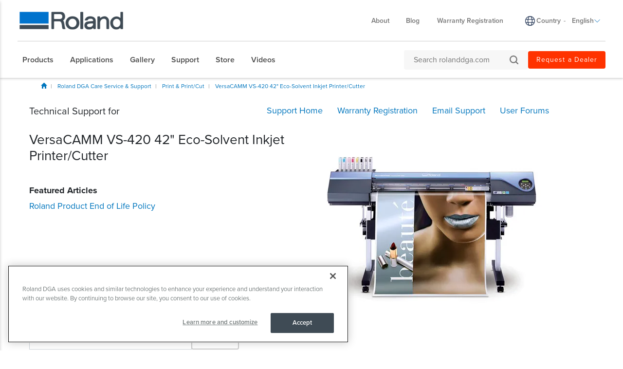

--- FILE ---
content_type: text/html; charset=utf-8
request_url: https://www.rolanddga.com/support/products/print-printcut/versacamm-vs-420-42-eco-solvent-inkjet-printer-cutter
body_size: 74109
content:


<!DOCTYPE html>
<!--[if IE 8 ]><html lang="en" class="ie ie8"> <![endif]-->
<!--[if (gte IE 9)|!(IE)]><!-->
<html lang="en">
<!--<![endif]-->
<head>
    <style>
        :root {
            --bs-gutter-y: 0px;
            --bs-gutter-x: 12px;
        }
    </style>
    
<meta name="VIcurrentDateTime" content="639041228312747107" />
<meta name="VirtualFolder" content="/" />
<script type="text/javascript" src="/layouts/system/VisitorIdentification.js"></script>

    <!-- Preconnect -->
<link rel="preconnect" href="//bat.bing.com"><link rel="preconnect" href="//bid.g.doubleclick.net"><link rel="preconnect" href="//cdn.pardot.com"><link rel="preconnect" href="//extreme-ip-lookup.com"><link rel="preconnect" href="//go.rolanddg.com"><link rel="preconnect" href="//googleads.g.doubleclick.net"><link rel="preconnect" href="//in.hotjar.com"><link rel="preconnect" href="//kit-free.fontawesome.com"><link rel="preconnect" href="//pi.pardot.com"><link rel="preconnect" href="//script.hotjar.com"><link rel="preconnect" href="//static.hotjar.com"><link rel="preconnect" href="//use.typekit.net"><link rel="preconnect" href="//vars.hotjar.com"><link rel="preconnect" href="//vc.hotjar.io"><link rel="preconnect" href="//www.google-analytics.com"><link rel="preconnect" href="//www.google.com"><link rel="preconnect" href="//www.googletagmanager.com">
<!-- End Preconnect -->

<!-- Google Optimize Page-hiding snippet  -->
<style>.async-hide{opacity:0!important}</style><script>(function(a,s,y,n,c,h,i,d,e){s.className+=' '+y;h.start=1*new Date;h.end=i=function(){s.className=s.className.replace(RegExp(' ?'+y),'')};(a[n]=a[n]||[]).hide=h;setTimeout(function(){i();h.end=null},c);h.timeout=c})(window,document.documentElement,'async-hide','dataLayer',4000,{'GTM-PJS96PZ':!0});</script>
<!-- End Google Optimize Page-hiding snippet  -->

<!-- Modified Analytics tracking code with Google Optimize plugin -->
<script>(function(i,s,o,g,r,a,m){i.GoogleAnalyticsObject=r;i[r]=i[r]||function(){(i[r].q=i[r].q||[]).push(arguments)},i[r].l=1*new Date();a=s.createElement(o),m=s.getElementsByTagName(o)[0];a.async=1;a.src=g;m.parentNode.insertBefore(a,m)})(window,document,'script','https://www.google-analytics.com/analytics.js','ga');ga('create','UA-586911-2','auto');ga('require','GTM-PJS96PZ');</script>
<!-- End Modified Analytics tracking code with Google Optimize plugin -->

<meta name="facebook-domain-verification" content="8rw2lbojh9sfs7jv4dpjxeyu98vf96" /> 


<!-- Google Tag Manager -->
<script>(function(w,d,s,l,i){w[l]=w[l]||[];w[l].push({'gtm.start':new Date().getTime(),event:'gtm.js'});var f=d.getElementsByTagName(s)[0],j=d.createElement(s),dl=l!='dataLayer'?'&l='+l:'';j.async=!0;j.src='https://www.googletagmanager.com/gtm.js?id='+i+dl;f.parentNode.insertBefore(j,f)})(window,document,'script','dataLayer','GTM-PWWD4TS');</script>
<!-- End Google Tag Manager -->
<!-- OptanonConsentNoticeStart -->
<script type="text/javascript" src="https://cdn.cookielaw.org/consent/bde8e649-1e6c-4ffd-88b1-d77d4c5e5be9/OtAutoBlock.js" ></script>
<script src="https://cdn.cookielaw.org/scripttemplates/otSDKStub.js"  type="text/javascript" charset="UTF-8" data-domain-script="bde8e649-1e6c-4ffd-88b1-d77d4c5e5be9" ></script>
<script type="text/javascript">
function OptanonWrapper() { }
</script>
<!-- OptanonConsentNoticeEnd -->
<!-- Bing Ads-->
<script>(function(w,d,t,r,u){var f,n,i;w[u]=w[u]||[],f=function(){var o={ti:"5712226"};o.q=w[u],w[u]=new UET(o),w[u].push("pageLoad")},n=d.createElement(t),n.src=r,n.async=1,n.onload=n.onreadystatechange=function(){var s=this.readyState;s&&s!=="loaded"&&s!=="complete"||(f(),n.onload=n.onreadystatechange=null)},i=d.getElementsByTagName(t)[0],i.parentNode.insertBefore(n,i)})(window,document,"script","//bat.bing.com/bat.js","uetq");</script><noscript><img src="//bat.bing.com/action/0?ti=5712226&Ver=2" height="0" width="0" style="display:none; visibility: hidden;"/></noscript>
<!-- End Bing Ads -->

<!-- Hotjar Tracking Code for www.rolanddga.com -->
<script>
    (function(h,o,t,j,a,r){
        h.hj=h.hj||function(){(h.hj.q=h.hj.q||[]).push(arguments)};
        h._hjSettings={hjid:1111184,hjsv:6};
        a=o.getElementsByTagName('head')[0];
        r=o.createElement('script');r.async=1;
        r.src=t+h._hjSettings.hjid+j+h._hjSettings.hjsv;
        a.appendChild(r);
    })(window,document,'https://static.hotjar.com/c/hotjar-','.js?sv=');
</script>

<!-- Facebook Pixel Code -->
<script>
  !function(f,b,e,v,n,t,s)
  {if(f.fbq)return;n=f.fbq=function(){n.callMethod?
  n.callMethod.apply(n,arguments):n.queue.push(arguments)};
  if(!f._fbq)f._fbq=n;n.push=n;n.loaded=!0;n.version='2.0';
  n.queue=[];t=b.createElement(e);t.async=!0;
  t.src=v;s=b.getElementsByTagName(e)[0];
  s.parentNode.insertBefore(t,s)}(window, document,'script',
  'https://connect.facebook.net/en_US/fbevents.js');
  fbq('init', '3234100823300783');
  fbq('track', 'PageView');
</script>
<noscript><img height="1" width="1" style="display:none"
  src="https://www.facebook.com/tr?id=3234100823300783&ev=PageView&noscript=1"
/></noscript>
<!-- End Facebook Pixel Code -->

<style>
/* Product Page */
/* NEW */
.newBlueCircle { float: left; border-radius: 55px; background-color: #0467CC;         
width: 55px; color: #ffffff;  line-height: 55px;    
height: 55px;font-size:18px; text-align:center }
/* accessories button */
.flyout-links .flyout-link a.flyout-text {
  background: #fa9035 !important;
  margin-left: 83px !important;
}
.note { font-size:12px}
/* Support Page */
   #content-main > div.productDetail > div.topHalf > div:nth-child(1) > div.col-md-7.col-md-push-5.subNavSupport > a:nth-child(3) {
   	display:none;
   }
#chat_flyout2 {
  display :none !important;
}

/* Country Selector */
header .header-top ul.region-selector li .flag {
  display:none !important;
}
div.col-sm-4.region-selector-wrapper > ul > li > ul > li:nth-child(2) {
  display:none;
}
div.col-sm-4.region-selector-wrapper > ul > li > ul > li:nth-child(3) {
  display:none;
}
footer > div > div:nth-child(5) > div.col-sm-5 > ul > li > ul > li:nth-child(3) {
  display:none;
}
footer > div > div:nth-child(5) > div.col-sm-5 > ul > li > ul > li:nth-child(2){
  display:none;
}
/*new country en*/
#lan-782827f4-6ba3-4f45-aac4-327861f825f4 { display:none !important}

#lan-fddd162f-e54d-42ae-ad49-526d9575eb5c { display:none !important}
/*en-la 
#lan-af584191-45c9-4201-8740-5409f4cf8bdd {
  display:none; //en
}
#lan-ff275f57-43e2-4c53-9cbe-1dd6735f8032
{
  display:none; //es
}*/
/*CSS FOOTER */
footer {
background:#fff !important;
box-shadow: rgb(0 0 0 / 10%) 1px -1px 2px, rgb(0 0 0 / 10%) 1px -1px 4px;
}
footer .footer-links a {
color : #4a4a4a !important
}
footer a{
color:#4a4a4a !important;
}
footer .footer-links a:hover {
color : #006cb7 !important;
}
footer a:hover{
color:#006cb7 !important;
}
footer .footer-affiliates { display:none;}
.copyright li {
color : #4a4a4a !important
}
footer .footer-links .footer-link-group .list-unstyled li { font-weight:400 !important }
footer .footer-links .footer-link-group .list-unstyled a { font-weight:400 !important }
/* Mega Menu */
#\{9F77D67C-B0E0-4829-94B5-9450E4A56E91\} {display:none }
</style>

    <meta name="viewport" content="width=device-width, initial-scale=1" />
<meta charset="utf-8">
<meta http-equiv="X-UA-Compatible" content="IE=edge" />

<title>VersaCAMM VS-420 42&quot; Eco-Solvent Inkjet Printer/Cutter | Roland DGA</title>
<meta name="description" content="VersaCAMM VS-420 42&quot; Eco-Solvent Inkjet Printer/Cutter technical support page such as support articles, support guides, software updates,  firmware, drivers and manuals." />
<meta name="keywords" content="VersaCAMM VS-420 42&quot; Eco-Solvent Inkjet Printer/Cutter" />
<link rel="canonical" href="https://www.rolanddga.com/support/products/print-printcut/versacamm-vs-420-42-eco-solvent-inkjet-printer-cutter" />


        <link rel="alternate" href="https://www.rolanddga.com/support/products/print-printcut/versacamm-vs-420-42-eco-solvent-inkjet-printer-cutter" hreflang="en" />
        <link rel="alternate" href="https://www.rolanddga.com/es/soporte/products/print-printcut/versacamm-vs-420-42-eco-solvent-inkjet-printer-cutter" hreflang="es" />
        <link rel="alternate" href="https://www.rolanddga.com/support/products/print-printcut/versacamm-vs-420-42-eco-solvent-inkjet-printer-cutter" hreflang="x-default" />


<link rel="image_src" href="https://image.rolanddga.com/-/media/roland/images/search/support/generic-support/og_generic_support.jpg?rev=d2b98f05c1b641269437d549704e6d48" />
<meta property="og:title" content="VersaCAMM VS-420 42&quot; Eco-Solvent Inkjet Printer/Cutter | Roland DGA" />
<meta property="og:description" content="VersaCAMM VS-420 42&quot; Eco-Solvent Inkjet Printer/Cutter technical support page such as support articles, support guides, software updates,  firmware, drivers and manuals." />
<meta property="og:url" content="https://www.rolanddga.com/support/products/print-printcut/versacamm-vs-420-42-eco-solvent-inkjet-printer-cutter" />
<meta property="og:image" content="https://image.rolanddga.com/-/media/roland/images/search/support/generic-support/og_generic_support.jpg?rev=d2b98f05c1b641269437d549704e6d48" />
<meta property="og:site_name" content="Roland Website" />
<meta property="og:type" content="website" />


    <link rel="shortcut icon" href="https://image.rolanddga.com/-/media/roland/images/global/icons/favicon.ico?rev=fb1573a42b5e4357842dfd29f3764b50" type="image/x-icon">
<link rel="icon" href="https://image.rolanddga.com/-/media/roland/images/global/icons/favicon_png.png?rev=6a27d48baa944ffb8da2e8cbe10a1840" type="image/png">
<link rel="apple-touch-icon-precomposed" sizes="76x76" href="https://image.rolanddga.com/-/media/roland/images/global/icons/ios_76.png?rev=fac081d576bd4c7a85c463e64f156f03" >
<link rel="apple-touch-icon-precomposed" sizes="120x120" href="https://image.rolanddga.com/-/media/roland/images/global/icons/ios_120.png?rev=6cca5f5ba0854df7bd20ab7468770adb">
<link rel="apple-touch-icon-precomposed" sizes="152x152" href="https://image.rolanddga.com/-/media/roland/images/global/icons/ios_152.png?rev=f7fb317902ef4acca7eabc0a6212b57d">
<link rel="apple-touch-icon-precomposed" sizes="180x180" href="https://image.rolanddga.com/-/media/roland/images/global/icons/ios_180.png?rev=4c12e2cd1a2a46848bb24a63e993cedc">
    


    <link rel="preconnect" href="https://code.jquery.com" crossorigin>
    <link rel="preconnect" href="https://cdn.jsdelivr.net" crossorigin>
    <link rel="dns-prefetch" href="//code.jquery.com">
    <link rel="dns-prefetch" href="//cdn.jsdelivr.net">
<link rel="preconnect" href="https://kit.fontawesome.com" crossorigin>
<link rel="dns-prefetch" href="//kit.fontawesome.com">
    <link rel="preconnect" href="https://use.typekit.net" crossorigin>
    <link rel="dns-prefetch" href="//use.typekit.net">
<link href="https://use.typekit.net/dvr1gtm.css" rel="preload" as="style" onload="this.onload=null;this.rel='stylesheet'"><link href="/bundles/css/vendor?v=SC5sBkH1CF8Su_UK96fCuVXuhdbib9X8W3oMlngjA5w1" rel="stylesheet"/>



<script src="https://kit.fontawesome.com/4141c79c6e.js" crossorigin="anonymous" defer></script>
<noscript><link rel="stylesheet" href="https://kit.fontawesome.com/4141c79c6e.css" crossorigin="anonymous" /></noscript>


    <link rel="preload" href="/bundles/css/local?v=Tgh7wqW-olqt7Gz7FxBkUUJSlzku7buyhCS9rnPVsgk1" as="style" />
    <link rel="stylesheet" href="/bundles/css/local?v=Tgh7wqW-olqt7Gz7FxBkUUJSlzku7buyhCS9rnPVsgk1" media="print" onload="this.onload=null;this.media='all'" />
    <noscript><link rel="stylesheet" href="/bundles/css/local?v=Tgh7wqW-olqt7Gz7FxBkUUJSlzku7buyhCS9rnPVsgk1" /></noscript>


<link rel="preload" href="/bundles/css/vendor-jquery-ui?v=j6dYEFzIKT1H-tqfA_KZlPs1HeNV8obVy5i4SoZqsmE1" as="style" />
<link rel="stylesheet" href="/bundles/css/vendor-jquery-ui?v=j6dYEFzIKT1H-tqfA_KZlPs1HeNV8obVy5i4SoZqsmE1" media="print" onload="this.onload=null;this.media='all'" />
<noscript><link rel="stylesheet" href="/bundles/css/vendor-jquery-ui?v=j6dYEFzIKT1H-tqfA_KZlPs1HeNV8obVy5i4SoZqsmE1" /></noscript>


<script src="//code.jquery.com/jquery-3.7.1.min.js"></script>
<script>(window.jQuery)||document.write('<script src="/bundles/js/vendor-jquery"><\/script>');</script>
<script src="//code.jquery.com/ui/1.12.1/jquery-ui.min.js" defer></script>
<script>(window.jQuery.ui)||document.write('<script src="/bundles/js/vendor-jquery-ui"><\/script>');</script>
<script src="//cdn.jsdelivr.net/npm/bootstrap@5.0.2/dist/js/bootstrap.bundle.min.js"></script>
<script>(window.bootstrap)||document.write('<script src="/bundles/js/vendor-bootstrap"><\/script>');</script>
<script src="/bundles/js/vendor?v=VwO4d6nS3B2T7CyvSmyugLnteEnifz6_De3X08EIKgg1"></script>
<script src="/bundles/js/local?v=x3VCzh0WhyrWWsvxxJ_s477Xk01_ZDz2gizA_e0pQe01" defer></script>




    

    
</head>
<body data-template="Support Product Detail Page">
    <!-- Analytics Body Top -->
<!-- Google Tag Manager (noscript) -->
<noscript><iframe src="https://www.googletagmanager.com/ns.html?id=GTM-PWWD4TS" height="0" width="0" style="display:none;visibility:hidden"></iframe></noscript>
<!-- End Google Tag Manager (noscript) -->



    <header class="rd rd-header sticky-enabled">
        <nav class="nav__utility">
        <div class="container-fluid">
            <div class="nav__utility-wrapper">
                <!-- device only -->
                <button class="nav-toggler clickable--reset">
                    <span class="nav-toggler__icon"></span>
                </button>

                <div class="nav__utility-brand">
<a href="https://www.rolanddga.com/"><img src="https://image.rolanddga.com/-/media/roland-dg/images/navigation-redesign/roland-logo.png?h=41&amp;iar=0&amp;w=285&amp;rev=93634d77fe6f46ed8fbb9a8db6276e54&amp;hash=782CD4F94BCD84D3420FBBE5B80A8E35" class="img-responsive" alt="Roland DGA" width="285" height="41" loading="lazy" /></a>                </div>
                <div class="nav__utility-menus">

                    
                            <div class="rd-dropdown rd-dropdown--hover-intent nav__utility-menus-item desktop-only" role="menu">
                                <button class="rd-dropdown__trigger link--pill">
                                    About
                                    <span class="rd-dropdown__trigger-icon"></span>
                                </button>
                                <div class="rd-dropdown__menu">
                                        <p class="col-section-heading">

</p>
                                            <div class="multi-col-display">
                                                    <div class="col">
                                                            <div class="col-section">
                                                                <ul>
                                                                        <li>
                                                                            

<a class="no-thumbnail" href="https://www.rolanddga.com/company">About Roland DGA</a>
                                                                        </li>
                                                                        <li>
                                                                            

<a class="no-thumbnail" target="_parent" href="https://www.rolanddga.com/company/contact">Contact Us</a>
                                                                        </li>
                                                                        <li>
                                                                            

<a class="no-thumbnail" target="_parent" href="https://www.rolanddga.com/company/employment">Employment</a>
                                                                        </li>
                                                                        <li>
                                                                            

<a class="no-thumbnail" target="_parent" href="https://www.rolanddga.com/company/timeline">Innovations &amp; Awards</a>
                                                                        </li>
                                                                        <li>
                                                                            

<a class="no-thumbnail" target="_parent" href="https://www.rolanddga.com/company/international-partners">International Partners</a>
                                                                        </li>
                                                                </ul>
                                                            </div>
                                                    </div>
                                                    <div class="col">
                                                            <div class="col-section">
                                                                <ul>
                                                                        <li>
                                                                            

<a class="no-thumbnail" target="_parent" href="https://www.rolanddga.com/company/tradeshows">Events</a>
                                                                        </li>
                                                                        <li>
                                                                            

<a class="no-thumbnail" target="_parent" href="https://www.rolanddga.com/company/pressroom">Pressroom</a>
                                                                        </li>
                                                                        <li>
                                                                            

<a class="no-thumbnail" target="_parent" href="https://www.rolanddga.com/company/financial-services">Financial Services</a>
                                                                        </li>
                                                                        <li>
                                                                            

<a class="no-thumbnail" target="_parent" href="https://www.rolanddga.com/company/commitment">Environmental Commitment</a>
                                                                        </li>
                                                                </ul>
                                                            </div>
                                                    </div>
                                            </div>
                                </div>
                            </div>


<a class="tablet-and-below  nav__utility-menus-item link--pill desktop-only no-thumbnail" target="_parent" href="https://www.rolanddga.com/company">About</a>

<a class="nav__utility-menus-item link--pill desktop-only no-thumbnail" target="_parent" href="https://www.rolanddga.com/blog">Blog</a>

<a class="nav__utility-menus-item link--pill desktop-only no-thumbnail" target="_parent" href="https://www.rolanddga.com/support/warranty-registration">Warranty Registration</a>                                <div class="nav__utility-lang-selector desktop-only region-selector-wrapper">
                                    

<span class="flag flag-"></span>

    <img src="https://image.rolanddga.com/-/media/roland-dg/images/navigation-redesign/regionselectorglobe.svg?rev=0cbb746a2d854b79adbed8e1f1e16881&amp;hash=4FCC047CBD5C2CE64BBA2FBE5AD844DD" alt="language icon" />

<a href="https://www.rolanddga.com/regions" title="Change country" >Country</a>
    <span class="language-separator">-</span>


<div class="rd-dropdown" role="menu">
        <button class="rd-dropdown__trigger link--pill">
            English
            <span class="rd-dropdown__trigger-icon"></span>
        </button>
        <div class="rd-dropdown__menu">
            <ul>
                    <li role="menuitem" id="lan-ff275f57-43e2-4c53-9cbe-1dd6735f8032">
                        <a href="https://www.rolanddga.com/es/soporte/products/print-printcut/versacamm-vs-420-42-eco-solvent-inkjet-printer-cutter">
                            Spanish
                        </a>
                    </li>
                    <li role="menuitem" id="lan-782827f4-6ba3-4f45-aac4-327861f825f4">
                        <a href="https://www.rolanddga.com/es-la/soporte/products/print-printcut/versacamm-vs-420-42-eco-solvent-inkjet-printer-cutter">
                            Spanish
                        </a>
                    </li>
                    <li role="menuitem" id="lan-fddd162f-e54d-42ae-ad49-526d9575eb5c">
                        <a href="https://www.rolanddga.com/en-la/support/products/print-printcut/versacamm-vs-420-42-eco-solvent-inkjet-printer-cutter">
                            English
                        </a>
                    </li>
            </ul>
        </div>
</div>
                                </div>


<a class="tablet-and-below btn btn--orange nav__utility-menus-item link--pill desktop-only no-thumbnail" target="_parent" href="https://www.rolanddga.com/dealers">Request A Dealer</a>
                    
                                <div class="utility-search tablet-and-below">
                                    <!-- search overlay trigger - only for mobile -->
                                    <button class="search-overlay-toggle-btn clickable--reset mobile-only">
                                        <svg id="SearchOverlayTogglerIcon" xmlns="http://www.w3.org/2000/svg" viewBox="0 0 17.298 17.298" fill="currentColor">
                                            <path id="Path_2" data-name="Path 2" d="M2.162,7.568A5.353,5.353,0,0,1,7.568,2.162a5.353,5.353,0,0,1,5.406,5.406,5.353,5.353,0,0,1-5.406,5.406A5.353,5.353,0,0,1,2.162,7.568Zm13.3,9.406a1.07,1.07,0,1,0,1.514-1.514l-3.351-3.351a7.4,7.4,0,0,0,1.514-4.541A7.521,7.521,0,0,0,7.568,0,7.521,7.521,0,0,0,0,7.568a7.521,7.521,0,0,0,7.568,7.568,7.4,7.4,0,0,0,4.541-1.514Z"></path>
                                        </svg>
                                    </button>
                                    <div class="utility-search__form-wrapper">
                                        <form id="cludo-search-form-mobile" role="search">
                                            <input type="search"
                                                   class="search-input"
                                                   aria-label="Search rolanddga.com"
                                                   aria-describedby="autocomplete_hint"
                                                   placeholder="Search rolanddga.com" />
                                            <button type="submit" class="search-button clickable--reset" id="search-button">
                                                <svg id="Search" xmlns="http://www.w3.org/2000/svg" viewBox="0 0 17.298 17.298">
                                                    <path id="Path_2"
                                                          data-name="Path 2"
                                                          d="M2.162,7.568A5.353,5.353,0,0,1,7.568,2.162a5.353,5.353,0,0,1,5.406,5.406,5.353,5.353,0,0,1-5.406,5.406A5.353,5.353,0,0,1,2.162,7.568Zm13.3,9.406a1.07,1.07,0,1,0,1.514-1.514l-3.351-3.351a7.4,7.4,0,0,0,1.514-4.541A7.521,7.521,0,0,0,7.568,0,7.521,7.521,0,0,0,0,7.568a7.521,7.521,0,0,0,7.568,7.568,7.4,7.4,0,0,0,4.541-1.514Z"
                                                          fill="#757575" />
                                                </svg>
                                            </button>
                                        </form>
                                        <button class="clickable--reset search-overlay-close-btn mobile-only">
                                            <svg xmlns="http://www.w3.org/2000/svg" fill="currentColor" class="bi bi-x" viewBox="0 0 16 16">
                                                <path d="M4.646 4.646a.5.5 0 0 1 .708 0L8 7.293l2.646-2.647a.5.5 0 0 1 .708.708L8.707 8l2.647 2.646a.5.5 0 0 1-.708.708L8 8.707l-2.646 2.647a.5.5 0 0 1-.708-.708L7.293 8 4.646 5.354a.5.5 0 0 1 0-.708z" />
                                            </svg>
                                        </button>
                                    </div>

                                    <!--Cludo Start-->
<script type="text/javascript" src="https://customer.cludo.com/scripts/bundles/search-script.min.js" defer></script>
<script type="text/javascript">
    $(function() {
        var CludoSearch;
        var cludoSettings = {
            customerId: 10001142,
            engineId: 10003110,
            searchUrl: '/search',
            language: 'en',
            searchInputs: ["cludo-search-form-desktop", "cludo-search-form-mobile", "cludo-search-form-results"],
            template: 'InlineBasicImages',
            focusOnResultsAfterSearch: true,
            type: 'inline',
            enableRelatedSearches: true,
            disableAutocomplete: false
        };
        CludoSearch = new Cludo(cludoSettings);
        CludoSearch.init();
    });
</script>

<!--[if lte IE 9]>
    <script src="https://api.cludo.com/scripts/xdomain.js" slave="https://api.cludo.com/proxy.html" type="text/javascript"></script>
<![endif]-->
<!-- Cludo End -->

<style>
.search_autocomplete {
  min-width: 400px !important;
}

.search_autocomplete li {
  overflow: hidden !important;
}
</style>
                                </div>


<a class="tablet-and-below  nav--icon" target="_parent" href="https://www.rolanddga.com/dealers"><img src="https://image.rolanddga.com/-/media/roland-dg/images/navigation-redesign/bsicon_geoaltfill.png?h=23&amp;iar=0&amp;w=17&amp;rev=f009f56760db4f399cf1a6a6397c87cd&amp;hash=0CE0E02D8DB88822954C9D2CCEE6015E" class="img-responsive" alt="icon geo" width="17" height="23" loading="lazy" /></a>                </div>
            </div>
        </div>
    </nav>

    <nav class="nav__main">
    <div class="container-fluid">
        <div class="nav__main-wrapper">
                <ul class="nav__main-menus" role="menubar">
                            <li class="nav__main-menus-item ">
                                <div class="rd-dropdown rd-dropdown--hover-intent rd-dropdown--mega" role="menu">
                                    <button class="rd-dropdown__trigger link--pill">
                                        

            <span>Products</span>

                                        <span class="rd-dropdown__trigger-icon"></span>
                                    </button>

                                    <div class="rd-dropdown__menu ">
                                            <!-- LVL N -->
                                            <div class="rd-dropdown__menu-lvl">
                                                        <!-- rd-dropdown__menu-lvl__toggle-section -->
                                                        <ul class="" data-parent="">
                                                                    <li role="menuitem" class="rd-dropdown__menuitem" id="{0A0D5F36-4D8B-42F5-8AB3-39573ED18EB3}">
                                                                        <button class="clickable--reset mm-toggler ">By Type</button>
                                                                    </li>
                                                                    <li role="menuitem" class="rd-dropdown__menuitem" id="{E8788285-D677-4187-99FA-28E546AC8463}">
                                                                        <button class="clickable--reset mm-toggler ">By Brand</button>
                                                                    </li>
                                                                    <li role="menuitem" class="rd-dropdown__menuitem" id="{1F7F7FEE-2503-4543-9FFF-917A2A1AC851}">
                                                                        <button class="clickable--reset mm-toggler ">New Products</button>
                                                                    </li>
                                                                    <li role="menuitem" class="rd-dropdown__menuitem" id="{F371C81B-D8BB-4638-9FEC-6BC0C2D127A8}">
                                                                        <button class="clickable--reset mm-toggler ">Other</button>
                                                                    </li>
                                                                    <li role="menuitem">
                                                                        

<a class="no-thumbnail" target="_parent" href="https://www.rolanddga.com/promo">Promos</a>
                                                                    </li>
                                                                    <li role="menuitem">
                                                                        

<a class="btn btn--orange no-thumbnail" target="_parent" href="https://www.rolanddga.com/products">Help Me Choose</a>
                                                                    </li>
                                                        </ul>
                                            </div>
                                            <!-- LVL N -->
                                            <div class="rd-dropdown__menu-lvl">
                                                        <!-- rd-dropdown__menu-lvl__toggle-section -->
                                                        <ul class="rd-dropdown__menu-lvl__toggle-section" data-parent="{0A0D5F36-4D8B-42F5-8AB3-39573ED18EB3}">
                                                                    <li role="menuitem" class="rd-dropdown__menuitem" id="{7D6BC5DF-57C2-420B-BAEE-84CCEAB4DAA5}">
                                                                        <button class="clickable--reset mm-toggler ">Printers</button>
                                                                    </li>
                                                                    <li role="menuitem" class="rd-dropdown__menuitem" id="{5F13C167-28A9-41E6-BA37-910BE4155500}">
                                                                        <button class="clickable--reset mm-toggler ">Cutters</button>
                                                                    </li>
                                                                    <li role="menuitem" class="rd-dropdown__menuitem" id="{BBBA8B51-0EA6-455D-8945-1A80B0294222}">
                                                                        <button class="clickable--reset mm-toggler ">Engravers + Decorators</button>
                                                                    </li>
                                                                    <li role="menuitem" class="rd-dropdown__menuitem" id="{E705E33F-4A6A-4C95-9E02-CD7FB9A751AA}">
                                                                        <button class="clickable--reset mm-toggler ">Milling Machines</button>
                                                                    </li>
                                                                    <li role="menuitem" class="rd-dropdown__menuitem" id="{88D692AF-D5AE-4209-8F28-B0361EA49F13}">
                                                                        <button class="clickable--reset mm-toggler ">Dental Solutions</button>
                                                                    </li>
                                                                    <li role="menuitem" class="rd-dropdown__menuitem" id="{15F630DC-F313-48F7-B127-75C5C5DA26C1}">
                                                                        <button class="clickable--reset mm-toggler ">Software</button>
                                                                    </li>
                                                        </ul>
                                                        <!-- rd-dropdown__menu-lvl__toggle-section -->
                                                        <ul class="rd-dropdown__menu-lvl__toggle-section" data-parent="{E8788285-D677-4187-99FA-28E546AC8463}">
                                                                    <li role="menuitem" class="rd-dropdown__menuitem" id="{1128D4D1-D6C8-4304-B68C-AEF47B149956}">
                                                                        <button class="clickable--reset mm-toggler ">TrueVIS</button>
                                                                    </li>
                                                                    <li role="menuitem" class="rd-dropdown__menuitem" id="{41FF30CE-6121-445A-8868-8A51FCAE871C}">
                                                                        <button class="clickable--reset mm-toggler ">DIMENSE</button>
                                                                    </li>
                                                                    <li role="menuitem" class="rd-dropdown__menuitem" id="{9B79026B-5AEC-4509-8AC5-27A3E4698803}">
                                                                        <button class="clickable--reset mm-toggler ">VersaSTUDIO</button>
                                                                    </li>
                                                                    <li role="menuitem" class="rd-dropdown__menuitem" id="{016E8354-6130-47D5-B562-B24811E72054}">
                                                                        <button class="clickable--reset mm-toggler ">VersaOBJECT</button>
                                                                    </li>
                                                                    <li role="menuitem" class="rd-dropdown__menuitem" id="{053CC4AA-0F7D-455C-80DE-CF9BF365F20E}">
                                                                        <button class="clickable--reset mm-toggler ">DGSHAPE</button>
                                                                    </li>
                                                                    <li role="menuitem" class="rd-dropdown__menuitem" id="{A0EF1AD4-CE24-497E-841E-ECEA8DA00CE2}">
                                                                        <button class="clickable--reset mm-toggler ">CAMM-1</button>
                                                                    </li>
                                                                    <li role="menuitem" class="rd-dropdown__menuitem" id="{9F77D67C-B0E0-4829-94B5-9450E4A56E91}">
                                                                        <button class="clickable--reset mm-toggler ">$name</button>
                                                                    </li>
                                                        </ul>
                                                        <div class="multi-col-display rd-dropdown__menu-lvl__toggle-section " data-parent="{1F7F7FEE-2503-4543-9FFF-917A2A1AC851}">

                                                                                                                            <div class="col">
                                                                    <div class="col-section">
                                                                        <ul>
                                                                                <li>
                                                                                    

<a class="cta-grid has-subtitle" href="https://www.rolanddga.com/products/printers/dimense-da-640"><img src="https://image.rolanddga.com/-/media/roland-dg/images/navigation-redesign/products/printers/dimense/da-640.png?h=55&amp;iar=0&amp;w=100&amp;rev=9913988d093449bc83d06af8ce18ed91&amp;hash=B1F06FEF393495D37F137154258382D1" class="img-responsive" alt="DIMENSE DA-640" width="100" height="55" loading="lazy" />            <span class="nav__title">DIMENSE</span>
            <span class="nav__subtitle">DA-640</span>
</a>
                                                                                </li>
                                                                                <li>
                                                                                    

<a class="cta-grid" target="_parent" href="https://www.rolanddga.com/products/printers/ty-300"><img src="https://image.rolanddga.com/-/media/roland/images/products/printers/ty300/thumbnails/ty300-megamenu.png?h=55&amp;iar=0&amp;w=100&amp;rev=7dad35acc96243f8ac148f1ca9140fb1&amp;hash=1F031BF05534201ACE20EF316C79E78D" class="img-responsive" alt="TY300 Megamenu" width="100" height="55" loading="lazy" />            <span class="nav__subtitle">TY-300</span>
</a>
                                                                                </li>
                                                                                <li>
                                                                                    

<a class="cta-grid has-subtitle" target="_parent" href="https://www.rolanddga.com/products/printers/versaobject-co-i"><img src="https://image.rolanddga.com/-/media/roland-dg/images/navigation-redesign/products/printers/uvflatbedprinters/versaobject-coi-series.png?h=55&amp;iar=0&amp;w=100&amp;rev=628f2428f271450ba57a07ad0a9a5ff3&amp;hash=839DB3F46C33937F2D315005ADB2E0F8" class="img-responsive" alt="" width="100" height="55" loading="lazy" />            <span class="nav__title">VersaOBJECT</span>
            <span class="nav__subtitle">CO-i Series</span>
</a>
                                                                                </li>
                                                                                <li>
                                                                                    

<a class="cta-grid has-subtitle" target="_parent" href="https://www.rolanddga.com/products/printers/truevis-xp-640"><img src="https://image.rolanddga.com/-/media/roland-dg/images/navigation/products/printers/xp640.png?h=55&amp;iar=0&amp;w=100&amp;rev=5f10a73bb7ca44c49c68bb6ccd4ecfef&amp;hash=DECCCAEB9756FBDA37D7C68155644292" class="img-responsive" alt="XP-640" width="100" height="55" loading="lazy" />            <span class="nav__title">TrueVIS</span>
            <span class="nav__subtitle">XP-640</span>
</a>
                                                                                </li>
                                                                                <li>
                                                                                    

<a class="cta-grid has-subtitle" href="https://www.rolanddga.com/products/printers/truevis-xg-640"><img src="https://image.rolanddga.com/-/media/roland-dg/images/navigation-redesign/products/printers/ecosolprintercutters/truevis-xg-640.png?h=55&amp;iar=0&amp;w=100&amp;rev=1471b8610d0e4af191524e132a33693b&amp;hash=8C3731A34EFC0368BABFD375460F73E8" class="img-responsive" alt="TrueVIS XG-640" width="100" height="55" loading="lazy" />            <span class="nav__title">TrueVIS</span>
            <span class="nav__subtitle">XP-640</span>
</a>
                                                                                </li>
                                                                                <li>
                                                                                    

<a class="cta-grid has-subtitle" href="https://www.rolanddga.com/products/printers/versaobject-mo-series"><img src="https://image.rolanddga.com/-/media/roland-dg/images/navigation/products/printers/mo180.png?h=55&amp;iar=0&amp;w=100&amp;rev=3532a4a87e92445b9702a1d38312a1e3&amp;hash=445021C4E3E29F6B421FAA1287D6D8C2" class="img-responsive" alt="VersaOBJECT MO-180" width="100" height="55" loading="lazy" />            <span class="nav__title">VersaOBJECT</span>
            <span class="nav__subtitle">MO-180</span>
</a>
                                                                                </li>
                                                                                <li>
                                                                                    

<a class="cta-grid has-subtitle" href="https://www.rolanddga.com/products/printers/versastudio-bd-series"><img src="https://image.rolanddga.com/-/media/roland-dg/images/navigation/products/printers/bd12.png?h=55&amp;iar=0&amp;w=100&amp;rev=7ecb571dde344438b7319e0c166a0ab5&amp;hash=63E20213CEE9373630ED51FC8AA60B8D" class="img-responsive" alt="VersaSTUDIO BD-12" width="100" height="55" loading="lazy" />            <span class="nav__title">VersaSTUDIO</span>
            <span class="nav__subtitle">BD-12</span>
</a>
                                                                                </li>
                                                                                <li>
                                                                                    

<a class="cta-grid has-subtitle" href="https://www.rolanddga.com/products/printers/versastudio-bn2"><img src="https://image.rolanddga.com/-/media/roland-dg/images/navigation/products/printers/bn230.png?h=55&amp;iar=0&amp;w=100&amp;rev=d106f7ca718d46d29120bb40eb54fdca&amp;hash=EAF692AACC6C8937E1808F29C06BA6F1" class="img-responsive" alt="VersaSTUDIO BN2-30" width="100" height="55" loading="lazy" />            <span class="nav__title">VersaSTUDIO</span>
            <span class="nav__subtitle">BN2-30</span>
</a>
                                                                                </li>
                                                                        </ul>
                                                                    </div>
                                                                </div>
                                                                                                                    </div>
                                                        <!-- rd-dropdown__menu-lvl__toggle-section -->
                                                        <ul class="rd-dropdown__menu-lvl__toggle-section" data-parent="{F371C81B-D8BB-4638-9FEC-6BC0C2D127A8}">
                                                                    <li role="menuitem" class="rd-dropdown__menuitem" id="{F8DC1A7B-09D1-4F5F-9C97-30AE9E39A175}">
                                                                        <button class="clickable--reset mm-toggler ">Inks</button>
                                                                    </li>
                                                                    <li role="menuitem">
                                                                        

<a class="no-thumbnail" href="https://www.rolanddga.com/products/media">Media</a>
                                                                    </li>
                                                                    <li role="menuitem">
                                                                        

<a class="no-thumbnail" href="https://www.rolanddga.com/products">Product Guide</a>
                                                                    </li>
                                                                    <li role="menuitem">
                                                                        

<a class="no-thumbnail" target="_blank" rel="noopener noreferrer" href="https://go.rolanddga.com/l/66942/2023-01-30/2hty9gr">Professional Services</a>
                                                                    </li>
                                                        </ul>
                                            </div>
                                            <!-- LVL N -->
                                            <div class="rd-dropdown__menu-lvl">
                                                        <div class="multi-col-display rd-dropdown__menu-lvl__toggle-section " data-parent="{7D6BC5DF-57C2-420B-BAEE-84CCEAB4DAA5}">

                                                                                                                                <div class="col">
                                                                                <div class="col-section">
                                                                                    <ul>
                                                                                            <li id="menu_ecosolventprintersandcutterstitle">
                                                                                                

<a class="col-section-heading no-thumbnail" target="_parent" href="https://www.rolanddga.com/products/printers/eco-solvent">            <span class="nav__title">Eco-Solvent Printer/Cutters</span>
</a>
                                                                                            </li>
                                                                                            <li id="menu_truevisxg640">
                                                                                                

<a class="cta-grid has-subtitle" href="https://www.rolanddga.com/products/printers/truevis-xg-640"><img src="https://image.rolanddga.com/-/media/roland-dg/images/navigation-redesign/products/printers/ecosolprintercutters/truevis-xg-640.png?h=55&amp;iar=0&amp;w=100&amp;rev=1471b8610d0e4af191524e132a33693b&amp;hash=8C3731A34EFC0368BABFD375460F73E8" class="img-responsive" alt="TrueVIS XG-640" width="100" height="55" loading="lazy" />            <span class="nav__title">TrueVIS </span>
            <span class="nav__subtitle">XG-640</span>
</a>
                                                                                            </li>
                                                                                            <li id="menu_truevisvg3series">
                                                                                                

<a class="cta-grid has-subtitle" target="_parent" href="https://www.rolanddga.com/products/printers/truevis-vg3-series-printer-cutter"><img src="https://image.rolanddga.com/-/media/roland-dg/images/navigation-redesign/products/printers/ecosolprintercutters/truevis-vg3-series.png?h=55&amp;iar=0&amp;w=100&amp;rev=ff77d491fc244aee82ce27195e04edf6&amp;hash=2021B2395F4F76E7E5025331F6D7E732" class="img-responsive" alt="VG3" width="100" height="55" loading="lazy" />            <span class="nav__title">TrueVIS </span>
            <span class="nav__subtitle">VG3  Series</span>
</a>
                                                                                            </li>
                                                                                            <li id="menu_versastudiobn2series">
                                                                                                

<a class="cta-grid has-subtitle" target="_parent" href="https://www.rolanddga.com/products/printers/versastudio-bn2"><img src="https://image.rolanddga.com/-/media/roland-dg/images/navigation-redesign/products/printers/ecosolprintercutters/versastudio-bn2-series.png?h=55&amp;iar=0&amp;w=100&amp;rev=eb063bc39aab493f86574e8b98fa0d24&amp;hash=5662E567E23374B76CE5177CA1BE35F6" class="img-responsive" alt="VersaSTUDIO BN2 Series" width="100" height="55" loading="lazy" />            <span class="nav__title">VersaSTUDIO </span>
            <span class="nav__subtitle">BN2 Series</span>
</a>
                                                                                            </li>
                                                                                            <li id="menu_versastudiobnseries">
                                                                                                

        <div class="d-block no-thumbnail">
                    </div>

                                                                                            </li>
                                                                                    </ul>
                                                                                </div>
                                                                                <div class="col-section">
                                                                                    <ul>
                                                                                            <li id="menu_ecosolventprinterstitle">
                                                                                                

<a class="col-section-heading no-thumbnail" href="https://www.rolanddga.com/products/printers/eco-solvent">            <span class="nav__title">Eco-Solvent Printers</span>
</a>
                                                                                            </li>
                                                                                            <li id="menu_dgexpresserseries">
                                                                                                

        <div class="d-block no-thumbnail">
                    </div>

                                                                                            </li>
                                                                                            <li id="menu_truevisxp640">
                                                                                                

<a class="cta-grid has-subtitle" target="_parent" href="https://www.rolanddga.com/products/printers/truevis-xp-640"><img src="https://image.rolanddga.com/-/media/roland-dg/images/navigation/products/printers/xp640.png?h=55&amp;iar=0&amp;w=100&amp;rev=5f10a73bb7ca44c49c68bb6ccd4ecfef&amp;hash=DECCCAEB9756FBDA37D7C68155644292" class="img-responsive" alt="XP-640" width="100" height="55" loading="lazy" />            <span class="nav__title">TrueVIS</span>
            <span class="nav__subtitle">XP-640</span>
</a>
                                                                                            </li>
                                                                                    </ul>
                                                                                </div>
                                                                                <div class="col-section">
                                                                                    <ul>
                                                                                            <li id="menu_dimensionalsurfaceprinterstitle">
                                                                                                

<a class="col-section-heading no-thumbnail" href="https://www.rolanddga.com/products/printers/dimense-da-640">            <span class="nav__title">Dimensional Surface Printer</span>
</a>
                                                                                            </li>
                                                                                            <li id="menu_da640">
                                                                                                

<a class="cta-grid has-subtitle" href="https://www.rolanddga.com/products/printers/dimense-da-640"><img src="https://image.rolanddga.com/-/media/roland-dg/images/navigation/products/printers/da640.png?h=55&amp;iar=0&amp;w=100&amp;rev=031a0f42fe234173b2f2cbdd373b5222&amp;hash=C370D15FB783825A486B3BCC1E91EF31" class="img-responsive" alt="DIMENSE DA-640" width="100" height="55" loading="lazy" />            <span class="nav__title">DIMENSE</span>
            <span class="nav__subtitle">DA-640</span>
</a>
                                                                                            </li>
                                                                                            <li id="menu_dimensers">
                                                                                                

<a class="cta-grid has-subtitle" target="_parent" href="https://www.rolanddga.com/products/printers/dimensor-s-printer"><img src="https://image.rolanddga.com/-/media/roland-dg/images/navigation-redesign/products/printers/dimense/dimenseor-s.png?h=55&amp;iar=0&amp;w=100&amp;rev=db0140666c594c6ebf5178377f2e1765&amp;hash=D8AA4BF0105C30DC07519790414BC34B" class="img-responsive" alt="" width="100" height="55" loading="lazy" />            <span class="nav__title">DIMENSE</span>
            <span class="nav__subtitle">Dimensor S</span>
</a>
                                                                                            </li>
                                                                                    </ul>
                                                                                </div>
                                                                    </div>
                                                                    <div class="col">
                                                                                <div class="col-section">
                                                                                    <ul>
                                                                                            <li id="menu_uvprinterscutters">
                                                                                                

<a class="col-section-heading no-thumbnail" href="https://www.rolanddga.com/products/printers/versauv">            <span class="nav__title">UV Printer/Cutters</span>
</a>
                                                                                            </li>
                                                                                            <li id="menu_dgxpressugseries">
                                                                                                

        <div class="d-block no-thumbnail">
                    </div>

                                                                                            </li>
                                                                                            <li id="menu_truevislgseries">
                                                                                                

<a class="cta-grid has-subtitle" target="_parent" href="https://www.rolanddga.com/products/printers/truevis-lg-mg-series-uv-printer-cutter"><img src="https://image.rolanddga.com/-/media/roland-dg/images/navigation-redesign/products/printers/uvprintercutters/lg-series.png?h=55&amp;iar=0&amp;w=100&amp;rev=b2ecf75198b6451ab5b5c182d7cd1aa9&amp;hash=6286A569C9124A602C9FC76369D08760" class="img-responsive" alt="LG Series" width="100" height="55" loading="lazy" />            <span class="nav__title">TrueVIS</span>
            <span class="nav__subtitle">LG Series</span>
</a>
                                                                                            </li>
                                                                                            <li id="menu_truevismgseries">
                                                                                                

<a class="cta-grid has-subtitle" target="_parent" href="https://www.rolanddga.com/products/printers/truevis-lg-mg-series-uv-printer-cutter"><img src="https://image.rolanddga.com/-/media/roland-dg/images/navigation-redesign/products/printers/uvprintercutters/mg-series.png?h=55&amp;iar=0&amp;w=100&amp;rev=f86aa7776ece4b00b90f7f287cc1c4c4&amp;hash=BBE5FCBCC4109D864B382DFBAEC5A735" class="img-responsive" alt="MG Series" width="100" height="55" loading="lazy" />            <span class="nav__title">TrueVIS</span>
            <span class="nav__subtitle">MG Series</span>
</a>
                                                                                            </li>
                                                                                    </ul>
                                                                                </div>
                                                                                <div class="col-section">
                                                                                    <ul>
                                                                                            <li id="menu_uvprinterstitle">
                                                                                                

<a class="col-section-heading no-thumbnail" target="_parent" href="https://www.rolanddga.com/products/printers/uvflatbed">            <span class="nav__title">UV Flatbed Printers</span>
</a>
                                                                                            </li>
                                                                                            <li id="menu_eu1000mf">
                                                                                                

<a class="semibold cta-grid" href="https://www.rolanddga.com/products/printers/eu-1000mf-uv-led-flatbed-printer"><img src="https://image.rolanddga.com/-/media/roland-dg/images/navigation-redesign/products/printers/uvflatbedprinters/eu1000mf.png?h=55&amp;iar=0&amp;w=100&amp;rev=a76ae68d5f6949e595634b4336937e35&amp;hash=5D2A0838A2F94D851FC42E996E5B5F90" class="img-responsive" alt="EU-1000MF" width="100" height="55" loading="lazy" />            <span class="nav__title">EU-1000MF</span>
</a>
                                                                                            </li>
                                                                                            <li id="menu_versaobjectcoiseries">
                                                                                                

<a class="cta-grid has-subtitle" target="_parent" href="https://www.rolanddga.com/products/printers/versaobject-co-i"><img src="https://image.rolanddga.com/-/media/roland-dg/images/navigation-redesign/products/printers/uvflatbedprinters/versaobject-coi-series.png?h=55&amp;iar=0&amp;w=100&amp;rev=628f2428f271450ba57a07ad0a9a5ff3&amp;hash=839DB3F46C33937F2D315005ADB2E0F8" class="img-responsive" alt="" width="100" height="55" loading="lazy" />            <span class="nav__title">VersaOBJECT</span>
            <span class="nav__subtitle">CO-i Series</span>
</a>
                                                                                            </li>
                                                                                            <li id="menu_versaobjectmo180">
                                                                                                

<a class="cta-grid has-subtitle" target="_parent" href="https://www.rolanddga.com/products/printers/versaobject-mo-series"><img src="https://image.rolanddga.com/-/media/roland-dg/images/navigation-redesign/products/printers/uvflatbedprinters/mo180-megamenu.png?h=55&amp;iar=0&amp;w=100&amp;rev=0151d7712e27470083821b6894d08f5e&amp;hash=7EF66EA981B1526FBA8071FFEB2B7469" class="img-responsive" alt="MO-180" width="100" height="55" loading="lazy" />            <span class="nav__title">VersaOBJECT</span>
            <span class="nav__subtitle">MO-180</span>
</a>
                                                                                            </li>
                                                                                            <li id="menu_versaobjectmo240">
                                                                                                

<a class="cta-grid has-subtitle" href="https://www.rolanddga.com/products/printers/versaobject-mo-series"><img src="https://image.rolanddga.com/-/media/roland-dg/images/navigation-redesign/products/printers/uvflatbedprinters/mo240-megamenu.png?h=55&amp;iar=0&amp;w=100&amp;rev=5b94cfe122364e3688274ad47aa2f7fb&amp;hash=978DF7641166FCBCDA72C1B14A6D502E" class="img-responsive" alt="MO-240" width="100" height="55" loading="lazy" />            <span class="nav__title">VersaOBJECT</span>
            <span class="nav__subtitle">MO-240</span>
</a>
                                                                                            </li>
                                                                                            <li id="menu_versastudiobf16">
                                                                                                

        <div class="d-block no-thumbnail">
                    </div>

                                                                                            </li>
                                                                                            <li id="menu_versastudiobdseries">
                                                                                                

<a class="cta-grid has-subtitle" href="https://www.rolanddga.com/products/printers/versastudio-bd-series"><img src="https://image.rolanddga.com/-/media/roland-dg/images/navigation-redesign/products/printers/uvflatbedprinters/bd8-megamenu.png?h=55&amp;iar=0&amp;w=100&amp;rev=5357320872a542db894290abff28ab24&amp;hash=D3ECBF1D2652183D8CA14BE968DAA5C4" class="img-responsive" alt="" width="100" height="55" loading="lazy" />            <span class="nav__title">VersaSTUDIO</span>
            <span class="nav__subtitle">BD Series</span>
</a>
                                                                                            </li>
                                                                                    </ul>
                                                                                </div>
                                                                    </div>
                                                                    <div class="col">
                                                                                <div class="col-section">
                                                                                    <ul>
                                                                                            <li id="menu_resinprinterstitle">
                                                                                                

        <div class="d-block col-section-heading no-thumbnail">
                <span class="nav__title">Latex Printers</span>
                    </div>

                                                                                            </li>
                                                                                            <li id="menu_truevisap640new">
                                                                                                

<a class="cta-grid has-subtitle" target="_parent" href="https://www.rolanddga.com/products/printers/truevis-ap-640"><img src="https://image.rolanddga.com/-/media/roland-dg/images/navigation-redesign/products/printers/resin/ap-640.png?h=55&amp;iar=0&amp;w=100&amp;rev=78f38746d0e947c5b916e4cdb326d7f6&amp;hash=33CF69DB1AA33E2E72900B6279FECBCE" class="img-responsive" alt="AP-640" width="100" height="55" loading="lazy" />            <span class="nav__title">TrueVIS </span>
            <span class="nav__subtitle">AP-640</span>
</a>
                                                                                            </li>
                                                                                    </ul>
                                                                                </div>
                                                                                <div class="col-section">
                                                                                    <ul>
                                                                                            <li id="menu_dyesublimationprinterstitle">
                                                                                                

<a class="col-section-heading no-thumbnail" href="https://www.rolanddga.com/products/printers/textile">            <span class="nav__title">Direct-to-Film</span>
</a>
                                                                                            </li>
                                                                                            <li id="menu_ty300">
                                                                                                

<a class="cta-grid" target="_parent" href="https://www.rolanddga.com/products/printers/ty-300"><img src="https://image.rolanddga.com/-/media/roland/images/products/printers/ty300/thumbnails/ty300-megamenu.png?h=55&amp;iar=0&amp;w=100&amp;rev=7dad35acc96243f8ac148f1ca9140fb1&amp;hash=1F031BF05534201ACE20EF316C79E78D" class="img-responsive" alt="TY300 Megamenu" width="100" height="55" loading="lazy" />            <span class="nav__subtitle">TY-300</span>
</a>
                                                                                            </li>
                                                                                            <li id="menu_versastudioby20">
                                                                                                

<a class="cta-grid has-subtitle" target="_parent" href="https://www.rolanddga.com/products/printers/versastudio-by-20"><img src="https://image.rolanddga.com/-/media/roland-dg/images/navigation-redesign/products/printers/textile/versastudio-by20.png?h=55&amp;iar=0&amp;w=100&amp;rev=5cbab5621c5046f5ae59d2841df85c81&amp;hash=B3384EF782B38E59F1F24F46EAC1F751" class="img-responsive" alt="" width="100" height="55" loading="lazy" />            <span class="nav__title">VersaSTUDIO </span>
            <span class="nav__subtitle">BY-20</span>
</a>
                                                                                            </li>
                                                                                    </ul>
                                                                                </div>
                                                                                <div class="col-section">
                                                                                    <ul>
                                                                                            <li id="menu_uvdirecttransfersystem">
                                                                                                

<a class="col-section-heading cta-grid" href="https://www.rolanddga.com/products/printers/graphic-transfer-system"><img src="https://image.rolanddga.com/-/media/roland-dg/images/navigation-redesign/products/printers/uvflatbedprinters/gts.svg?h=55&amp;iar=0&amp;w=100&amp;rev=f4fbcd7759714f3e984f680059096de6&amp;hash=9EFF7C67DBDA8832040C6903B8C1478E" class="img-responsive" alt="GTS" width="100" height="55" loading="lazy" />            <span class="nav__title">Graphic Transfer System</span>
</a>
                                                                                            </li>
                                                                                    </ul>
                                                                                </div>
                                                                                <div class="col-section">
                                                                                    <ul>
                                                                                            <li id="menu_uvindustrialtitle">
                                                                                                

        <div class="d-block no-thumbnail">
                <span class="nav__title">UV Industrial Direct-to-cylinder Printer</span>
                    </div>

                                                                                            </li>
                                                                                            <li id="menu_lsincperiseries">
                                                                                                

<a class="cta-grid has-subtitle" href="https://www.rolanddga.com/products/printers/lsinc-peri-series"><img src="https://image.rolanddga.com/-/media/roland-dg/images/navigation-redesign/products/printers/uvindustrial/periq360.png?h=55&amp;iar=0&amp;w=100&amp;rev=35087f2938ec425a85bdf9fd4503e213&amp;hash=A71BB7D291A6F958C2BC2B4BDA4340C7" class="img-responsive" alt="LSINC PeriQ360" width="100" height="55" loading="lazy" />            <span class="nav__title">LSINC</span>
            <span class="nav__subtitle">Peri Series</span>
</a>
                                                                                            </li>
                                                                                    </ul>
                                                                                </div>
                                                                    </div>
                                                                                                                    </div>
                                                        <div class="multi-col-display rd-dropdown__menu-lvl__toggle-section " data-parent="{5F13C167-28A9-41E6-BA37-910BE4155500}">

                                                                                                                            <div class="col">
                                                                    <div class="col-section">
                                                                        <ul>
                                                                                <li>
                                                                                    

<a class="col-section-heading no-thumbnail" href="https://www.rolanddga.com/products/vinyl-cutters">            <span class="nav__title">Wide-Format Cutters</span>
</a>
                                                                                </li>
                                                                                <li>
                                                                                    

<a class="cta-grid has-subtitle" target="_parent" href="https://www.rolanddga.com/products/vinyl-cutters/camm-1-gr2-large-format-cutters"><img src="https://image.rolanddga.com/-/media/roland-dg/images/navigation-redesign/products/cutters/gr2-series.png?h=55&amp;iar=0&amp;w=100&amp;rev=439bd218ed85462b9e59a9417455a0df&amp;hash=AD64E8090F0641AA43404D0333F726D4" class="img-responsive" alt="GR2 Series" width="100" height="55" loading="lazy" />            <span class="nav__title">CAMM-1 </span>
            <span class="nav__subtitle">GR2 Series</span>
</a>
                                                                                </li>
                                                                                <li>
                                                                                    

<a class="col-section-heading no-thumbnail" href="https://www.rolanddga.com/products/vinyl-cutters">            <span class="nav__title">Compact Cutters</span>
</a>
                                                                                </li>
                                                                                <li>
                                                                                    

<a class="cta-grid has-subtitle" target="_parent" href="https://www.rolanddga.com/products/vinyl-cutters/versastudio-gs2-24-desktop-vinyl-cutter"><img src="https://image.rolanddga.com/-/media/roland-dg/images/navigation-redesign/products/cutters/gs224.png?h=55&amp;iar=0&amp;w=100&amp;rev=9e73db18bc814875920f3182d2177bad&amp;hash=F5A30C53D78525BD1968550F351DECE0" class="img-responsive" alt="GS2-24" width="100" height="55" loading="lazy" />            <span class="nav__title">VersaSTUDIO </span>
            <span class="nav__subtitle">GS2-24</span>
</a>
                                                                                </li>
                                                                        </ul>
                                                                    </div>
                                                                </div>
                                                                                                                    </div>
                                                        <div class="multi-col-display rd-dropdown__menu-lvl__toggle-section " data-parent="{BBBA8B51-0EA6-455D-8945-1A80B0294222}">

                                                                                                                                <div class="col">
                                                                                <div class="col-section">
                                                                                    <ul>
                                                                                            <li id="menu_engravers">
                                                                                                

<a class="col-section-heading no-thumbnail" href="https://www.rolanddga.com/products/engraving-machines">            <span class="nav__title">Rotary Engravers</span>
</a>
                                                                                            </li>
                                                                                            <li id="menu_dgshapede-3desktopengraver">
                                                                                                

<a class="bold cta-grid" href="https://www.rolanddga.com/products/engraving-machines/de3-decorator-engraver"><img src="https://image.rolanddga.com/-/media/roland-dg/images/navigation-redesign/products/engravers-decorators/de3.png?h=55&amp;iar=0&amp;w=100&amp;rev=25c162f3d7924e1295c92cd95d9a487d&amp;hash=80F08A34F633FE9DBA7C6ED0053FDE59" class="img-responsive" alt="" width="100" height="55" loading="lazy" />            <span class="nav__title">DE-3</span>
</a>
                                                                                            </li>
                                                                                            <li id="menu_srm-20compactengravermill">
                                                                                                

<a class="semibold cta-grid" href="https://www.rolanddga.com/products/engraving-machines/srm-20-compact-mill-and-engraver-solution"><img src="https://image.rolanddga.com/-/media/roland-dg/images/navigation-redesign/products/engravers-decorators/srm.png?h=55&amp;iar=0&amp;w=100&amp;rev=c91151394d53482ab5058943b425580c&amp;hash=7C40517BB23919EE3FE8F413D69EB3EB" class="img-responsive" alt="" width="100" height="55" loading="lazy" />            <span class="nav__title">SRM-20</span>
</a>
                                                                                            </li>
                                                                                    </ul>
                                                                                </div>
                                                                    </div>
                                                                    <div class="col">
                                                                                <div class="col-section">
                                                                                    <ul>
                                                                                            <li id="menu_laserdecorator">
                                                                                                

        <div class="d-block col-section-heading no-thumbnail">
                <span class="nav__title">Laser Decorator</span>
                    </div>

                                                                                            </li>
                                                                                            <li id="menu_ld300laserdecorator">
                                                                                                

<a class="semibold cta-grid" target="_parent" href="https://www.rolanddga.com/products/engraving-machines/ld-300-laser-decorator"><img src="https://image.rolanddga.com/-/media/roland-dg/images/navigation-redesign/products/engravers-decorators/ld300.png?h=55&amp;iar=0&amp;w=100&amp;rev=b22529ed604f4bd8a162a47e1dfc7474&amp;hash=996822F91FC6CA4207C936EC6A237C60" class="img-responsive" alt="" width="100" height="55" loading="lazy" />            <span class="nav__title">LD-300</span>
</a>
                                                                                            </li>
                                                                                    </ul>
                                                                                </div>
                                                                                <div class="col-section">
                                                                                    <ul>
                                                                                            <li id="menu_impactprinter">
                                                                                                

        <div class="d-block col-section-heading no-thumbnail">
                <span class="nav__title">Impact Printer</span>
                    </div>

                                                                                            </li>
                                                                                            <li id="menu_versastudiompx90s">
                                                                                                

<a class="cta-grid has-subtitle" href="https://www.rolanddga.com/products/engraving-machines/mpx-90s-impact-printer"><img src="https://image.rolanddga.com/-/media/roland-dg/images/navigation-redesign/products/engravers-decorators/mpx-90s.png?h=55&amp;iar=0&amp;w=100&amp;rev=7b8a21e11acd4024a6cd491e042143a1&amp;hash=AE6804E59C0A275101D45556728F12DB" class="img-responsive" alt="" width="100" height="55" loading="lazy" />            <span class="nav__title">VersaSTUDIO </span>
            <span class="nav__subtitle">MPX-90S</span>
</a>
                                                                                            </li>
                                                                                    </ul>
                                                                                </div>
                                                                    </div>
                                                                                                                    </div>
                                                        <div class="multi-col-display rd-dropdown__menu-lvl__toggle-section " data-parent="{E705E33F-4A6A-4C95-9E02-CD7FB9A751AA}">

                                                                                                                                <div class="col">
                                                                                <div class="col-section">
                                                                                    <ul>
                                                                                            <li id="menu_benchtopmilling">
                                                                                                

        <div class="d-block col-section-heading no-thumbnail">
                <span class="nav__title">Benchtop Mills</span>
                    </div>

                                                                                            </li>
                                                                                            <li id="menu_mdx50">
                                                                                                

<a class="cta-grid" target="_parent" href="https://www.rolanddga.com/products/3d/mdx-50-benchtop-cnc-mill"><img src="https://image.rolanddga.com/-/media/roland-dg/images/navigation-redesign/products/milling/mdx50.png?h=55&amp;iar=0&amp;w=100&amp;rev=6b3fa7f8823548ca914f7606a63b1fff&amp;hash=5782F11ED4203739F55172BD9311A988" class="img-responsive" alt="MDX-50" width="100" height="55" loading="lazy" />            <span class="nav__title">MDX-50</span>
</a>
                                                                                            </li>
                                                                                    </ul>
                                                                                </div>
                                                                                <div class="col-section">
                                                                                    <ul>
                                                                                            <li id="menu_compactmills">
                                                                                                

        <div class="d-block col-section-heading no-thumbnail">
                <span class="nav__title">Compact Mills</span>
                    </div>

                                                                                            </li>
                                                                                            <li id="menu_srm20">
                                                                                                

<a class="cta-grid" target="_parent" href="https://www.rolanddga.com/products/3d/srm-20-small-milling-machine"><img src="https://image.rolanddga.com/-/media/roland-dg/images/navigation-redesign/products/milling/srm-20.png?h=55&amp;iar=0&amp;w=100&amp;rev=3e7f1c7615d045f79059cf88d12c0323&amp;hash=94FA497F87F5BCD892B23953F3247D6E" class="img-responsive" alt="" width="100" height="55" loading="lazy" />            <span class="nav__title">SRM-20</span>
</a>
                                                                                            </li>
                                                                                    </ul>
                                                                                </div>
                                                                    </div>
                                                                                                                    </div>
                                                        <div class="multi-col-display rd-dropdown__menu-lvl__toggle-section " data-parent="{88D692AF-D5AE-4209-8F28-B0361EA49F13}">

                                                                                                                                <div class="col">
                                                                                <div class="col-section">
                                                                                    <ul>
                                                                                            <li id="menu_dentalmills">
                                                                                                

        <div class="d-block col-section-heading no-thumbnail">
                <span class="nav__title">Dental Mills</span>
                    </div>

                                                                                            </li>
                                                                                            <li id="menu_dgshapedwx53dc">
                                                                                                

<a class="cta-grid has-subtitle" target="_parent" href="https://www.rolanddga.com/products/dental/dwx-53dc-5-axis-dry-dental-milling-with-automatic-disc-changer"><img src="https://image.rolanddga.com/-/media/roland-dg/images/navigation-redesign/products/dental/dwx53dc.png?h=55&amp;iar=0&amp;w=100&amp;rev=8a74233557a0458ba74691af1b17f29c&amp;hash=02369B9BA2A9DAF0B022C2F3D7C07A9B" class="img-responsive" alt="DWX-53DC" width="100" height="55" loading="lazy" />            <span class="nav__title">DGSHAPE </span>
            <span class="nav__subtitle">DWX-53DC</span>
</a>
                                                                                            </li>
                                                                                            <li id="menu_dgshapedwx53d">
                                                                                                

<a class="cta-grid has-subtitle" target="_parent" href="https://www.rolanddga.com/products/dental/dwx-53d"><img src="https://image.rolanddga.com/-/media/roland-dg/images/navigation-redesign/products/dental/dwx53d.png?h=55&amp;iar=0&amp;w=100&amp;rev=afbfe169b14645b7b001663a1d4b0ed0&amp;hash=D3C3D3F7BA00411A6B4D9862319BB246" class="img-responsive" alt="DWX-53D" width="100" height="55" loading="lazy" />            <span class="nav__title">DGSHAPE</span>
            <span class="nav__subtitle">DWX-53D</span>
</a>
                                                                                            </li>
                                                                                            <li id="menu_dgshapedwx43w">
                                                                                                

<a class="cta-grid has-subtitle" href="https://www.rolanddga.com/products/dental/dgshape-dwx-43w"><img src="https://image.rolanddga.com/-/media/roland-dg/images/navigation-redesign/products/dental/dwx43w.png?h=55&amp;iar=0&amp;w=100&amp;rev=057d8bd9d20e44cda3f6307b26e3ab4c&amp;hash=68486980CA11A15990032669B6E0E06B" class="img-responsive" alt="DWX-43W" width="100" height="55" loading="lazy" />            <span class="nav__title">DGSHAPE</span>
            <span class="nav__subtitle">DWX-43W</span>
</a>
                                                                                            </li>
                                                                                            <li id="menu_dgshapedwx52di">
                                                                                                

        <div class="d-block no-thumbnail">
                    </div>

                                                                                            </li>
                                                                                    </ul>
                                                                                </div>
                                                                    </div>
                                                                    <div class="col">
                                                                                <div class="col-section">
                                                                                    <ul>
                                                                                            <li id="menu_dental3dprinter">
                                                                                                

        <div class="d-block col-section-heading no-thumbnail">
                <span class="nav__title">Dental 3D Printer</span>
                    </div>

                                                                                            </li>
                                                                                            <li id="menu_3dxprint">
                                                                                                

<a class="cta-grid has-subtitle" target="_parent" href="https://www.rolanddga.com/products/dental/3dxprint"><img src="https://image.rolanddga.com/-/media/roland-dg/images/navigation-redesign/products/dental/3dxprint.png?h=55&amp;iar=0&amp;w=100&amp;rev=95598786bf794a6e9ec4efc30c87b820&amp;hash=C8E8861CCB5242939D7F9A5238DD2E58" class="img-responsive" alt="3DXPRINT" width="100" height="55" loading="lazy" />            <span class="nav__title">POWERED BY ROLAND DGA</span>
            <span class="nav__subtitle">3DXPRINT</span>
</a>
                                                                                            </li>
                                                                                    </ul>
                                                                                </div>
                                                                    </div>
                                                                                                                    </div>
                                                        <div class="multi-col-display rd-dropdown__menu-lvl__toggle-section " data-parent="{15F630DC-F313-48F7-B127-75C5C5DA26C1}">

                                                                                                                            <div class="col">
                                                                    <div class="col-section">
                                                                        <ul>
                                                                                <li>
                                                                                    

<a class="col-section-heading no-thumbnail" href="https://www.rolanddga.com/products/software">            <span class="nav__title">View All Software</span>
</a>
                                                                                </li>
                                                                                <li>
                                                                                    

<a class="no-thumbnail" href="https://www.rolanddga.com/products/software/versaworks-7">            <span class="nav__title">VersaWorks 7</span>
</a>
                                                                                </li>
                                                                                <li>
                                                                                    

<a class="no-thumbnail" target="_parent" href="https://www.rolanddga.com/products/software/roland-versaworks-6">            <span class="nav__title">VersaWorks 6</span>
</a>
                                                                                </li>
                                                                                <li>
                                                                                    

<a class="no-thumbnail" href="https://www.rolanddga.com/products/software/roland-dg-connect">            <span class="nav__title">Roland DG Connect</span>
</a>
                                                                                </li>
                                                                                <li>
                                                                                    

<a class="no-thumbnail" href="https://www.rolanddga.com/products/software/roland-dg-connect-designer">            <span class="nav__title">Roland DG Connect Designer</span>
</a>
                                                                                </li>
                                                                                <li>
                                                                                    

<a class="no-thumbnail" target="_parent" href="https://www.rolanddga.com/products/software/printautomate">            <span class="nav__title">PrintAutoMate</span>
</a>
                                                                                </li>
                                                                                <li>
                                                                                    

<a class="no-thumbnail" target="_parent" href="https://www.rolanddga.com/products/software/roland-cutstudio-software">            <span class="nav__title">Roland CutStudio</span>
</a>
                                                                                </li>
                                                                                <li>
                                                                                    

<a class="no-thumbnail" target="_parent" href="https://www.rolanddga.com/products/software/ergosoft-roland-edition-rip-software">            <span class="nav__title">ErgoSoft Roland DG</span>
</a>
                                                                                </li>
                                                                                <li>
                                                                                    

<a class="no-thumbnail" target="_parent" href="https://www.rolanddga.com/applications/rapid-prototyping/srp-workflow">            <span class="nav__title">SRP Player</span>
</a>
                                                                                </li>
                                                                                <li>
                                                                                    

<a class="no-thumbnail" target="_parent" href="https://www.rolanddga.com/products/software/vcarve-desktop-software">            <span class="nav__title">VCarve </span>
</a>
                                                                                </li>
                                                                        </ul>
                                                                    </div>
                                                                </div>
                                                                                                                    </div>
                                                        <div class="multi-col-display rd-dropdown__menu-lvl__toggle-section " data-parent="{1128D4D1-D6C8-4304-B68C-AEF47B149956}">

                                                                                                                                <div class="col">
                                                                                <div class="col-section">
                                                                                    <ul>
                                                                                            <li id="menu_truevis">
                                                                                                

<a class="has-subtitle no-thumbnail" target="_parent" href="https://www.rolanddga.com/products/printers/truevis">            <span class="nav__title">TrueVIS</span>
            <span class="nav__subtitle">Wide-Format Printers</span>
</a>
                                                                                            </li>
                                                                                            <li id="menu_truevisxg640">
                                                                                                

<a class="cta-grid has-subtitle" href="https://www.rolanddga.com/products/printers/truevis-xg-640"><img src="https://image.rolanddga.com/-/media/roland-dg/images/navigation-redesign/products/printers/ecosolprintercutters/truevis-xg-640.png?h=55&amp;iar=0&amp;w=100&amp;rev=1471b8610d0e4af191524e132a33693b&amp;hash=8C3731A34EFC0368BABFD375460F73E8" class="img-responsive" alt="TrueVIS XG-640" width="100" height="55" loading="lazy" />            <span class="nav__title">TrueVIS </span>
            <span class="nav__subtitle">XG-640</span>
</a>
                                                                                            </li>
                                                                                            <li id="menu_truevisxp640">
                                                                                                

<a class="cta-grid has-subtitle" target="_parent" href="https://www.rolanddga.com/products/printers/truevis-xp-640"><img src="https://image.rolanddga.com/-/media/roland-dg/images/navigation/products/printers/xp640.png?h=55&amp;iar=0&amp;w=100&amp;rev=5f10a73bb7ca44c49c68bb6ccd4ecfef&amp;hash=DECCCAEB9756FBDA37D7C68155644292" class="img-responsive" alt="XP-640" width="100" height="55" loading="lazy" />            <span class="nav__title">TrueVIS</span>
            <span class="nav__subtitle">XP-640</span>
</a>
                                                                                            </li>
                                                                                            <li id="menu_truevisvg3series">
                                                                                                

<a class="cta-grid has-subtitle" target="_parent" href="https://www.rolanddga.com/products/printers/truevis-vg3-series-printer-cutter"><img src="https://image.rolanddga.com/-/media/roland-dg/images/navigation-redesign/products/printers/ecosolprintercutters/truevis-vg3-series.png?h=55&amp;iar=0&amp;w=100&amp;rev=ff77d491fc244aee82ce27195e04edf6&amp;hash=2021B2395F4F76E7E5025331F6D7E732" class="img-responsive" alt="VG3" width="100" height="55" loading="lazy" />            <span class="nav__title">TrueVIS </span>
            <span class="nav__subtitle">VG3  Series</span>
</a>
                                                                                            </li>
                                                                                            <li id="menu_truevislgseries">
                                                                                                

<a class="cta-grid has-subtitle" target="_parent" href="https://www.rolanddga.com/products/printers/truevis-lg-mg-series-uv-printer-cutter"><img src="https://image.rolanddga.com/-/media/roland-dg/images/navigation-redesign/products/printers/uvprintercutters/lg-series.png?h=55&amp;iar=0&amp;w=100&amp;rev=b2ecf75198b6451ab5b5c182d7cd1aa9&amp;hash=6286A569C9124A602C9FC76369D08760" class="img-responsive" alt="LG Series" width="100" height="55" loading="lazy" />            <span class="nav__title">TrueVIS</span>
            <span class="nav__subtitle">LG Series</span>
</a>
                                                                                            </li>
                                                                                            <li id="menu_truevismgseries">
                                                                                                

<a class="cta-grid has-subtitle" target="_parent" href="https://www.rolanddga.com/products/printers/truevis-lg-mg-series-uv-printer-cutter"><img src="https://image.rolanddga.com/-/media/roland-dg/images/navigation-redesign/products/printers/uvprintercutters/mg-series.png?h=55&amp;iar=0&amp;w=100&amp;rev=f86aa7776ece4b00b90f7f287cc1c4c4&amp;hash=BBE5FCBCC4109D864B382DFBAEC5A735" class="img-responsive" alt="MG Series" width="100" height="55" loading="lazy" />            <span class="nav__title">TrueVIS</span>
            <span class="nav__subtitle">MG Series</span>
</a>
                                                                                            </li>
                                                                                    </ul>
                                                                                </div>
                                                                    </div>
                                                                                                                    </div>
                                                        <div class="multi-col-display rd-dropdown__menu-lvl__toggle-section " data-parent="{41FF30CE-6121-445A-8868-8A51FCAE871C}">

                                                                                                                                <div class="col">
                                                                                <div class="col-section">
                                                                                    <ul>
                                                                                            <li id="menu_dimense">
                                                                                                

        <div class="d-block has-subtitle no-thumbnail">
                <span class="nav__title">DIMENSE</span>
                            <span class="nav__subtitle">Dimensional Surface Printer</span>
        </div>

                                                                                            </li>
                                                                                            <li id="menu_da640">
                                                                                                

<a class="cta-grid has-subtitle" href="https://www.rolanddga.com/products/printers/dimense-da-640"><img src="https://image.rolanddga.com/-/media/roland-dg/images/navigation/products/printers/da640.png?h=55&amp;iar=0&amp;w=100&amp;rev=031a0f42fe234173b2f2cbdd373b5222&amp;hash=C370D15FB783825A486B3BCC1E91EF31" class="img-responsive" alt="DIMENSE DA-640" width="100" height="55" loading="lazy" />            <span class="nav__title">DIMENSE</span>
            <span class="nav__subtitle">DA-640</span>
</a>
                                                                                            </li>
                                                                                            <li id="menu_dimensers">
                                                                                                

<a class="cta-grid has-subtitle" target="_parent" href="https://www.rolanddga.com/products/printers/dimensor-s-printer"><img src="https://image.rolanddga.com/-/media/roland-dg/images/navigation-redesign/products/printers/dimense/dimenseor-s.png?h=55&amp;iar=0&amp;w=100&amp;rev=db0140666c594c6ebf5178377f2e1765&amp;hash=D8AA4BF0105C30DC07519790414BC34B" class="img-responsive" alt="" width="100" height="55" loading="lazy" />            <span class="nav__title">DIMENSE</span>
            <span class="nav__subtitle">Dimensor S</span>
</a>
                                                                                            </li>
                                                                                    </ul>
                                                                                </div>
                                                                    </div>
                                                                                                                    </div>
                                                        <div class="multi-col-display rd-dropdown__menu-lvl__toggle-section " data-parent="{9B79026B-5AEC-4509-8AC5-27A3E4698803}">

                                                                                                                                <div class="col">
                                                                                <div class="col-section">
                                                                                    <ul>
                                                                                            <li id="menu_versastudio">
                                                                                                

<a class="has-subtitle no-thumbnail" target="_parent" href="https://www.rolanddga.com/products/printers/versastudio">            <span class="nav__title">VersaSTUDIO</span>
            <span class="nav__subtitle">Compact Digital Fabrication</span>
</a>
                                                                                            </li>
                                                                                            <li id="menu_versastudiobn2series">
                                                                                                

<a class="cta-grid has-subtitle" target="_parent" href="https://www.rolanddga.com/products/printers/versastudio-bn2"><img src="https://image.rolanddga.com/-/media/roland-dg/images/navigation-redesign/products/printers/ecosolprintercutters/versastudio-bn2-series.png?h=55&amp;iar=0&amp;w=100&amp;rev=eb063bc39aab493f86574e8b98fa0d24&amp;hash=5662E567E23374B76CE5177CA1BE35F6" class="img-responsive" alt="VersaSTUDIO BN2 Series" width="100" height="55" loading="lazy" />            <span class="nav__title">VersaSTUDIO </span>
            <span class="nav__subtitle">BN2 Series</span>
</a>
                                                                                            </li>
                                                                                            <li id="menu_versastudiobf16">
                                                                                                

        <div class="d-block no-thumbnail">
                    </div>

                                                                                            </li>
                                                                                            <li id="menu_versastudioby20">
                                                                                                

<a class="cta-grid has-subtitle" target="_parent" href="https://www.rolanddga.com/products/printers/versastudio-by-20"><img src="https://image.rolanddga.com/-/media/roland-dg/images/navigation-redesign/products/printers/textile/versastudio-by20.png?h=55&amp;iar=0&amp;w=100&amp;rev=5cbab5621c5046f5ae59d2841df85c81&amp;hash=B3384EF782B38E59F1F24F46EAC1F751" class="img-responsive" alt="" width="100" height="55" loading="lazy" />            <span class="nav__title">VersaSTUDIO </span>
            <span class="nav__subtitle">BY-20</span>
</a>
                                                                                            </li>
                                                                                            <li id="menu_versastudiogs224">
                                                                                                

<a class="cta-grid has-subtitle" target="_parent" href="https://www.rolanddga.com/products/vinyl-cutters/versastudio-gs2-24-desktop-vinyl-cutter"><img src="https://image.rolanddga.com/-/media/roland-dg/images/navigation-redesign/products/cutters/gs224.png?h=55&amp;iar=0&amp;w=100&amp;rev=9e73db18bc814875920f3182d2177bad&amp;hash=F5A30C53D78525BD1968550F351DECE0" class="img-responsive" alt="GS2-24" width="100" height="55" loading="lazy" />            <span class="nav__title">VersaSTUDIO </span>
            <span class="nav__subtitle">GS2-24</span>
</a>
                                                                                            </li>
                                                                                            <li id="menu_versastudiobdseries">
                                                                                                

<a class="cta-grid has-subtitle" href="https://www.rolanddga.com/products/printers/versastudio-bd-series"><img src="https://image.rolanddga.com/-/media/roland-dg/images/navigation-redesign/products/printers/uvflatbedprinters/bd8-megamenu.png?h=55&amp;iar=0&amp;w=100&amp;rev=5357320872a542db894290abff28ab24&amp;hash=D3ECBF1D2652183D8CA14BE968DAA5C4" class="img-responsive" alt="" width="100" height="55" loading="lazy" />            <span class="nav__title">VersaSTUDIO</span>
            <span class="nav__subtitle">BD Series</span>
</a>
                                                                                            </li>
                                                                                    </ul>
                                                                                </div>
                                                                    </div>
                                                                                                                    </div>
                                                        <div class="multi-col-display rd-dropdown__menu-lvl__toggle-section " data-parent="{016E8354-6130-47D5-B562-B24811E72054}">

                                                                                                                                <div class="col">
                                                                                <div class="col-section">
                                                                                    <ul>
                                                                                            <li id="menu_versaobject">
                                                                                                

<a class="has-subtitle no-thumbnail" href="https://www.rolanddga.com/products/printers/versaobject">            <span class="nav__title">VersaOBJECT</span>
            <span class="nav__subtitle">Direct-to-Object Printers</span>
</a>
                                                                                            </li>
                                                                                            <li id="menu_versaobjectcoiseries">
                                                                                                

<a class="cta-grid has-subtitle" target="_parent" href="https://www.rolanddga.com/products/printers/versaobject-co-i"><img src="https://image.rolanddga.com/-/media/roland-dg/images/navigation-redesign/products/printers/uvflatbedprinters/versaobject-coi-series.png?h=55&amp;iar=0&amp;w=100&amp;rev=628f2428f271450ba57a07ad0a9a5ff3&amp;hash=839DB3F46C33937F2D315005ADB2E0F8" class="img-responsive" alt="" width="100" height="55" loading="lazy" />            <span class="nav__title">VersaOBJECT</span>
            <span class="nav__subtitle">CO-i Series</span>
</a>
                                                                                            </li>
                                                                                            <li id="menu_versaobjectmo240">
                                                                                                

<a class="cta-grid has-subtitle" href="https://www.rolanddga.com/products/printers/versaobject-mo-series"><img src="https://image.rolanddga.com/-/media/roland-dg/images/navigation-redesign/products/printers/uvflatbedprinters/mo240-megamenu.png?h=55&amp;iar=0&amp;w=100&amp;rev=5b94cfe122364e3688274ad47aa2f7fb&amp;hash=978DF7641166FCBCDA72C1B14A6D502E" class="img-responsive" alt="MO-240" width="100" height="55" loading="lazy" />            <span class="nav__title">VersaOBJECT</span>
            <span class="nav__subtitle">MO-240</span>
</a>
                                                                                            </li>
                                                                                            <li id="menu_versaobjectmo180">
                                                                                                

<a class="cta-grid has-subtitle" target="_parent" href="https://www.rolanddga.com/products/printers/versaobject-mo-series"><img src="https://image.rolanddga.com/-/media/roland-dg/images/navigation-redesign/products/printers/uvflatbedprinters/mo180-megamenu.png?h=55&amp;iar=0&amp;w=100&amp;rev=0151d7712e27470083821b6894d08f5e&amp;hash=7EF66EA981B1526FBA8071FFEB2B7469" class="img-responsive" alt="MO-180" width="100" height="55" loading="lazy" />            <span class="nav__title">VersaOBJECT</span>
            <span class="nav__subtitle">MO-180</span>
</a>
                                                                                            </li>
                                                                                            <li id="menu_eu1000mf">
                                                                                                

<a class="semibold cta-grid" href="https://www.rolanddga.com/products/printers/eu-1000mf-uv-led-flatbed-printer"><img src="https://image.rolanddga.com/-/media/roland-dg/images/navigation-redesign/products/printers/uvflatbedprinters/eu1000mf.png?h=55&amp;iar=0&amp;w=100&amp;rev=a76ae68d5f6949e595634b4336937e35&amp;hash=5D2A0838A2F94D851FC42E996E5B5F90" class="img-responsive" alt="EU-1000MF" width="100" height="55" loading="lazy" />            <span class="nav__title">EU-1000MF</span>
</a>
                                                                                            </li>
                                                                                    </ul>
                                                                                </div>
                                                                    </div>
                                                                                                                    </div>
                                                        <div class="multi-col-display rd-dropdown__menu-lvl__toggle-section " data-parent="{053CC4AA-0F7D-455C-80DE-CF9BF365F20E}">

                                                                                                                                <div class="col">
                                                                                <div class="col-section">
                                                                                    <ul>
                                                                                            <li id="menu_dgshape">
                                                                                                

<a class="has-subtitle no-thumbnail" target="_parent" href="https://www.rolanddga.com/products/dental/dwx-series">            <span class="nav__title">DGSHAPE</span>
            <span class="nav__subtitle">Dental Solutions</span>
</a>
                                                                                            </li>
                                                                                            <li id="menu_dgshapedwx53dc">
                                                                                                

<a class="cta-grid has-subtitle" target="_parent" href="https://www.rolanddga.com/products/dental/dwx-53dc-5-axis-dry-dental-milling-with-automatic-disc-changer"><img src="https://image.rolanddga.com/-/media/roland-dg/images/navigation-redesign/products/dental/dwx53dc.png?h=55&amp;iar=0&amp;w=100&amp;rev=8a74233557a0458ba74691af1b17f29c&amp;hash=02369B9BA2A9DAF0B022C2F3D7C07A9B" class="img-responsive" alt="DWX-53DC" width="100" height="55" loading="lazy" />            <span class="nav__title">DGSHAPE </span>
            <span class="nav__subtitle">DWX-53DC</span>
</a>
                                                                                            </li>
                                                                                            <li id="menu_dgshapedwx53d">
                                                                                                

<a class="cta-grid has-subtitle" target="_parent" href="https://www.rolanddga.com/products/dental/dwx-53d"><img src="https://image.rolanddga.com/-/media/roland-dg/images/navigation-redesign/products/dental/dwx53d.png?h=55&amp;iar=0&amp;w=100&amp;rev=afbfe169b14645b7b001663a1d4b0ed0&amp;hash=D3C3D3F7BA00411A6B4D9862319BB246" class="img-responsive" alt="DWX-53D" width="100" height="55" loading="lazy" />            <span class="nav__title">DGSHAPE</span>
            <span class="nav__subtitle">DWX-53D</span>
</a>
                                                                                            </li>
                                                                                            <li id="menu_dgshapedwx43w">
                                                                                                

<a class="cta-grid has-subtitle" href="https://www.rolanddga.com/products/dental/dgshape-dwx-43w"><img src="https://image.rolanddga.com/-/media/roland-dg/images/navigation-redesign/products/dental/dwx43w.png?h=55&amp;iar=0&amp;w=100&amp;rev=057d8bd9d20e44cda3f6307b26e3ab4c&amp;hash=68486980CA11A15990032669B6E0E06B" class="img-responsive" alt="DWX-43W" width="100" height="55" loading="lazy" />            <span class="nav__title">DGSHAPE</span>
            <span class="nav__subtitle">DWX-43W</span>
</a>
                                                                                            </li>
                                                                                    </ul>
                                                                                </div>
                                                                    </div>
                                                                                                                    </div>
                                                        <div class="multi-col-display rd-dropdown__menu-lvl__toggle-section " data-parent="{A0EF1AD4-CE24-497E-841E-ECEA8DA00CE2}">

                                                                                                                                <div class="col">
                                                                                <div class="col-section">
                                                                                    <ul>
                                                                                            <li id="menu_camm1">
                                                                                                

<a class="has-subtitle no-thumbnail" target="_parent" href="https://www.rolanddga.com/products?brand=camm1">            <span class="nav__title">CAMM-1</span>
            <span class="nav__subtitle">Wide-Format Cutters</span>
</a>
                                                                                            </li>
                                                                                            <li id="menu_camm1gr2series">
                                                                                                

<a class="cta-grid has-subtitle" target="_parent" href="https://www.rolanddga.com/products/vinyl-cutters/camm-1-gr2-large-format-cutters"><img src="https://image.rolanddga.com/-/media/roland-dg/images/navigation-redesign/products/cutters/gr2-series.png?h=55&amp;iar=0&amp;w=100&amp;rev=439bd218ed85462b9e59a9417455a0df&amp;hash=AD64E8090F0641AA43404D0333F726D4" class="img-responsive" alt="GR2 Series" width="100" height="55" loading="lazy" />            <span class="nav__title">CAMM-1  </span>
            <span class="nav__subtitle">GR2 Series</span>
</a>
                                                                                            </li>
                                                                                    </ul>
                                                                                </div>
                                                                    </div>
                                                                                                                    </div>
                                                        <div class="multi-col-display rd-dropdown__menu-lvl__toggle-section " data-parent="{9F77D67C-B0E0-4829-94B5-9450E4A56E91}">

                                                                                                                                <div class="col">
                                                                                <div class="col-section">
                                                                                    <ul>
                                                                                            <li id="menu_dgxpress">
                                                                                                

        <div class="d-block no-thumbnail">
                    </div>

                                                                                            </li>
                                                                                            <li id="menu_dgexpresserseries">
                                                                                                

        <div class="d-block no-thumbnail">
                    </div>

                                                                                            </li>
                                                                                            <li id="menu_dgxpressugseries">
                                                                                                

        <div class="d-block no-thumbnail">
                    </div>

                                                                                            </li>
                                                                                    </ul>
                                                                                </div>
                                                                    </div>
                                                                                                                    </div>
                                                        <div class="multi-col-display rd-dropdown__menu-lvl__toggle-section " data-parent="{F8DC1A7B-09D1-4F5F-9C97-30AE9E39A175}">

                                                                                                                            <div class="col">
                                                                    <div class="col-section">
                                                                        <ul>
                                                                                <li>
                                                                                    

<a class="col-section-heading no-thumbnail" href="https://www.rolanddga.com/products/inks">            <span class="nav__title">View All Inks</span>
</a>
                                                                                </li>
                                                                                <li>
                                                                                    

        <div class="d-block no-thumbnail">
                    </div>

                                                                                </li>
                                                                                <li>
                                                                                    

<a class="no-thumbnail" target="_parent" href="https://www.rolanddga.com/products/inks/eco-sol">            <span class="nav__title">Eco-Sol MAX Ink</span>
</a>
                                                                                </li>
                                                                                <li>
                                                                                    

<a class="no-thumbnail" target="_parent" href="https://www.rolanddga.com/products/inks/eco-uv-inks">            <span class="nav__title">ECO-UV Ink</span>
</a>
                                                                                </li>
                                                                                <li>
                                                                                    

<a class="no-thumbnail" target="_parent" href="https://www.rolanddga.com/products/inks/ej-inks">            <span class="nav__title">EJ Ink</span>
</a>
                                                                                </li>
                                                                                <li>
                                                                                    

<a class="no-thumbnail" target="_parent" href="https://www.rolanddga.com/products/inks/resin-ink">            <span class="nav__title">Latex Ink</span>
</a>
                                                                                </li>
                                                                                <li>
                                                                                    

<a class="no-thumbnail" target="_parent" href="https://www.rolanddga.com/products/inks/roland-texart-sbl3-dye-sublimation-inks">            <span class="nav__title">Texart SBL3 Ink</span>
</a>
                                                                                </li>
                                                                                <li>
                                                                                    

<a class="no-thumbnail" target="_parent" href="https://www.rolanddga.com/products/inks/tr2-inks">            <span class="nav__title">TR2 Ink</span>
</a>
                                                                                </li>
                                                                                <li>
                                                                                    

<a class="no-thumbnail" target="_parent" href="https://www.rolanddga.com/products/inks/v-bond-ink">            <span class="nav__title">V-BOND UV Inks</span>
</a>
                                                                                </li>
                                                                        </ul>
                                                                    </div>
                                                                </div>
                                                                                                                    </div>
                                            </div>
                                    </div>
                                </div>
                            </li>
                            <li class="nav__main-menus-item ">
                                <div class="rd-dropdown rd-dropdown--hover-intent rd-dropdown--mega" role="menu">
                                    <button class="rd-dropdown__trigger link--pill">
                                        

            <span>Applications</span>

                                        <span class="rd-dropdown__trigger-icon"></span>
                                    </button>

                                    <div class="rd-dropdown__menu ">
                                            <!-- LVL N -->
                                            <div class="rd-dropdown__menu-lvl">
                                                        <!-- rd-dropdown__menu-lvl__toggle-section -->
                                                        <ul class="" data-parent="">
                                                                    <li role="menuitem" class="rd-dropdown__menuitem" id="{C6E73A73-29FE-4DF1-BCCE-D629DA4D902C}">
                                                                        <button class="clickable--reset mm-toggler ">Applications</button>
                                                                    </li>
                                                                    <li role="menuitem" class="rd-dropdown__menuitem" id="{B450DA7B-A339-4DB7-A028-88F010E3A7AF}">
                                                                        <button class="clickable--reset mm-toggler ">Industries</button>
                                                                    </li>
                                                        </ul>
                                            </div>
                                            <!-- LVL N -->
                                            <div class="rd-dropdown__menu-lvl">
                                                        <!-- rd-dropdown__menu-lvl__toggle-section -->
                                                        <ul class="rd-dropdown__menu-lvl__toggle-section" data-parent="{C6E73A73-29FE-4DF1-BCCE-D629DA4D902C}">
                                                                    <li role="menuitem" class="rd-dropdown__menuitem" id="{ADA9CAFE-AD55-4BAA-8209-1202111FA3FB}">
                                                                        <button class="clickable--reset mm-toggler ">Popular Applications</button>
                                                                    </li>
                                                                    <li role="menuitem">
                                                                        

<a class="no-thumbnail" target="_parent" href="https://www.rolanddga.com/applications">View All Applications</a>
                                                                    </li>
                                                        </ul>
                                                        <!-- rd-dropdown__menu-lvl__toggle-section -->
                                                        <ul class="rd-dropdown__menu-lvl__toggle-section" data-parent="{B450DA7B-A339-4DB7-A028-88F010E3A7AF}">
                                                                    <li role="menuitem" class="rd-dropdown__menuitem" id="{DC09720A-9961-419E-8C07-349CE65BEF59}">
                                                                        <button class="clickable--reset mm-toggler ">Popular Industries</button>
                                                                    </li>
                                                        </ul>
                                            </div>
                                            <!-- LVL N -->
                                            <div class="rd-dropdown__menu-lvl">
                                                        <div class="multi-col-display rd-dropdown__menu-lvl__toggle-section " data-parent="{ADA9CAFE-AD55-4BAA-8209-1202111FA3FB}">

                                                                                                                                <div class="col">
                                                                                <div class="col-section">
                                                                                    <ul>
                                                                                            <li id="menu_acrylic">
                                                                                                

<a class="cta-grid" target="_parent" href="https://www.rolanddga.com/applications/acrylic"><img src="https://image.rolanddga.com/-/media/roland-dg/images/navigation-redesign/applications/acrylic.png?h=50&amp;iar=0&amp;w=100&amp;rev=86d415c2cb3c4fcc9a88f9aee87531b9&amp;hash=FB679FD6CC0058E3E0F20C323FCB3F98" class="img-responsive" alt="" width="100" height="50" loading="lazy" />            <span class="nav__title">Acrylic</span>
</a>
                                                                                            </li>
                                                                                            <li id="menu_apparel">
                                                                                                

<a class="cta-grid" target="_parent" href="https://www.rolanddga.com/applications/custom-apparel"><img src="https://image.rolanddga.com/-/media/roland-dg/images/navigation-redesign/applications/apparel.png?h=50&amp;iar=0&amp;w=100&amp;rev=37dc916de9a247ac945b373cab6d20d8&amp;hash=5E4A63C4BF4046349241AB828A090B11" class="img-responsive" alt="" width="100" height="50" loading="lazy" />            <span class="nav__title">Apparel</span>
</a>
                                                                                            </li>
                                                                                            <li id="menu_bags">
                                                                                                

<a class="cta-grid" target="_parent" href="https://www.rolanddga.com/applications/bags"><img src="https://image.rolanddga.com/-/media/roland-dg/images/navigation-redesign/applications/bags.png?h=50&amp;iar=0&amp;w=100&amp;rev=2f49cbd6f64d49058d406ad2a82857c1&amp;hash=7437E7CA0E0035C69BF1A3761320709C" class="img-responsive" alt="" width="100" height="50" loading="lazy" />            <span class="nav__title">Bags</span>
</a>
                                                                                            </li>
                                                                                            <li id="menu_banners">
                                                                                                

<a class="cta-grid" target="_parent" href="https://www.rolanddga.com/applications/banners"><img src="https://image.rolanddga.com/-/media/roland-dg/images/navigation-redesign/applications/banners.png?h=50&amp;iar=0&amp;w=100&amp;rev=2dbf28ef546842e4bacf2d12cc201243&amp;hash=CCBC7AADDA564DE8A6E8CA7675434A69" class="img-responsive" alt="" width="100" height="50" loading="lazy" />            <span class="nav__title">Banners</span>
</a>
                                                                                            </li>
                                                                                            <li id="menu_canvas">
                                                                                                

<a class="cta-grid" target="_parent" href="https://www.rolanddga.com/applications/canvas"><img src="https://image.rolanddga.com/-/media/roland-dg/images/navigation-redesign/applications/canvas.png?h=50&amp;iar=0&amp;w=100&amp;rev=ded9cda8175c4338a93034f5c7e69c50&amp;hash=D173AB17C7E650AABBC97BFA2DCB42A6" class="img-responsive" alt="" width="100" height="50" loading="lazy" />            <span class="nav__title">Canvas</span>
</a>
                                                                                            </li>
                                                                                            <li id="menu_cardboard">
                                                                                                

<a class="cta-grid" target="_parent" href="https://www.rolanddga.com/applications/cardboard"><img src="https://image.rolanddga.com/-/media/roland-dg/images/navigation-redesign/applications/cardboard.png?h=50&amp;iar=0&amp;w=100&amp;rev=5e799dc1d1284bdda63f47fa33bbcb53&amp;hash=C426D7D6860D687A0E4249927140CB77" class="img-responsive" alt="" width="100" height="50" loading="lazy" />            <span class="nav__title">Cardboard</span>
</a>
                                                                                            </li>
                                                                                            <li id="menu_dental">
                                                                                                

<a class="cta-grid" target="_parent" href="https://www.rolanddga.com/applications/dental-cad-cam"><img src="https://image.rolanddga.com/-/media/roland-dg/images/navigation-redesign/applications/dental.png?h=50&amp;iar=0&amp;w=100&amp;rev=131d4d8a660c4fba8b39ba4f0da6b809&amp;hash=F22DF8132A2DDBE7AD1FB4D9A42E8076" class="img-responsive" alt="" width="100" height="50" loading="lazy" />            <span class="nav__title">Dental</span>
</a>
                                                                                            </li>
                                                                                    </ul>
                                                                                </div>
                                                                    </div>
                                                                    <div class="col">
                                                                                <div class="col-section">
                                                                                    <ul>
                                                                                            <li id="menu_foamboard">
                                                                                                

<a class="cta-grid" target="_parent" href="https://www.rolanddga.com/applications/printing-on-foam-board"><img src="https://image.rolanddga.com/-/media/roland-dg/images/navigation-redesign/applications/foam-board.png?h=50&amp;iar=0&amp;w=100&amp;rev=5c246a63e3b7440eb74a36bf9415e712&amp;hash=A8D059506B587E4FB520CC79535FDE96" class="img-responsive" alt="" width="100" height="50" loading="lazy" />            <span class="nav__title">Foam Board</span>
</a>
                                                                                            </li>
                                                                                            <li id="menu_glass">
                                                                                                

<a class="cta-grid" target="_parent" href="https://www.rolanddga.com/applications/glass"><img src="https://image.rolanddga.com/-/media/roland-dg/images/navigation-redesign/applications/glass.png?h=50&amp;iar=0&amp;w=100&amp;rev=604b0908be714f738e2ea63675da81a9&amp;hash=72195DD60BCAE77D8D013D0C5E28EB00" class="img-responsive" alt="" width="100" height="50" loading="lazy" />            <span class="nav__title">Glass</span>
</a>
                                                                                            </li>
                                                                                            <li id="menu_metal">
                                                                                                

<a class="cta-grid" target="_parent" href="https://www.rolanddga.com/applications/metal"><img src="https://image.rolanddga.com/-/media/roland-dg/images/navigation-redesign/applications/metal.png?h=50&amp;iar=0&amp;w=100&amp;rev=e2de6d95795243579b32fa5f8a0b37f1&amp;hash=A9A5244652305BB3EEA697D3A26754CB" class="img-responsive" alt="" width="100" height="50" loading="lazy" />            <span class="nav__title">Metal</span>
</a>
                                                                                            </li>
                                                                                            <li id="menu_personalization">
                                                                                                

<a class="cta-grid" target="_parent" href="https://www.rolanddga.com/applications/personalization"><img src="https://image.rolanddga.com/-/media/roland-dg/images/navigation-redesign/applications/personalization.png?h=50&amp;iar=0&amp;w=100&amp;rev=9d906352407340a6a80925349ef7880c&amp;hash=34EC02E339CC2C6A2ED427A7A0A4B431" class="img-responsive" alt="" width="100" height="50" loading="lazy" />            <span class="nav__title">Personalization</span>
</a>
                                                                                            </li>
                                                                                            <li id="menu_printcut">
                                                                                                

<a class="cta-grid" target="_parent" href="https://www.rolanddga.com/products/printers/print-and-cut"><img src="https://image.rolanddga.com/-/media/roland-dg/images/navigation-redesign/applications/print-and-cut.png?h=50&amp;iar=0&amp;w=100&amp;rev=420c7602142b4d848ce2295d82288755&amp;hash=A40CC0100CA4034370A5C928318657EB" class="img-responsive" alt="" width="100" height="50" loading="lazy" />            <span class="nav__title">Print and Cut</span>
</a>
                                                                                            </li>
                                                                                            <li id="menu_signmaking">
                                                                                                

<a class="cta-grid" target="_parent" href="https://www.rolanddga.com/applications/signmaking"><img src="https://image.rolanddga.com/-/media/roland-dg/images/navigation-redesign/applications/signmaking.png?h=50&amp;iar=0&amp;w=100&amp;rev=e2da3f7fa6f34e28aa7459a5f8aeae33&amp;hash=6EB986F6800858D8EE2B3312B98EAE7E" class="img-responsive" alt="" width="100" height="50" loading="lazy" />            <span class="nav__title">Signmaking</span>
</a>
                                                                                            </li>
                                                                                            <li id="menu_stickers">
                                                                                                

<a class="cta-grid" target="_parent" href="https://www.rolanddga.com/applications/stickers"><img src="https://image.rolanddga.com/-/media/roland-dg/images/navigation-redesign/applications/stickers.png?h=50&amp;iar=0&amp;w=100&amp;rev=36762840dcf4402dbe09cdb2077098f6&amp;hash=8EC9A60B44F78C7C0050A4D3CCCD7E01" class="img-responsive" alt="Stickers" width="100" height="50" loading="lazy" />            <span class="nav__title">Stickers</span>
</a>
                                                                                            </li>
                                                                                    </ul>
                                                                                </div>
                                                                    </div>
                                                                    <div class="col">
                                                                                <div class="col-section">
                                                                                    <ul>
                                                                                            <li id="menu_tiles">
                                                                                                

<a class="cta-grid" target="_parent" href="https://www.rolanddga.com/applications/printing-on-tiles"><img src="https://image.rolanddga.com/-/media/roland-dg/images/navigation-redesign/applications/tile.png?h=50&amp;iar=0&amp;w=100&amp;rev=082d64490be8459ea8a9d8a29b95a934&amp;hash=D835FD58F2A846B1A80A13527A58A43D" class="img-responsive" alt="" width="100" height="50" loading="lazy" />            <span class="nav__title">Tiles</span>
</a>
                                                                                            </li>
                                                                                            <li id="menu_tshirt">
                                                                                                

<a class="cta-grid" target="_parent" href="https://www.rolanddga.com/applications/tshirt-printing"><img src="https://image.rolanddga.com/-/media/roland-dg/images/navigation-redesign/applications/tshirt.png?h=50&amp;iar=0&amp;w=100&amp;rev=6df981b12fc74436880ddd06ca70e83b&amp;hash=0663829B62BD925DF3BB2FC0AF927B5D" class="img-responsive" alt="" width="100" height="50" loading="lazy" />            <span class="nav__title">T-Shirt Printing</span>
</a>
                                                                                            </li>
                                                                                            <li id="menu_vehiclegraphics">
                                                                                                

<a class="cta-grid" target="_parent" href="https://www.rolanddga.com/applications/vehicle-graphics"><img src="https://image.rolanddga.com/-/media/roland-dg/images/navigation-redesign/applications/vehicle-graphics.png?h=50&amp;iar=0&amp;w=100&amp;rev=ba5aa208940448b6a7d172ce6aa22910&amp;hash=AB8DDA4CDC0F4FC9AFD4C4DA5B9AE3B1" class="img-responsive" alt="" width="100" height="50" loading="lazy" />            <span class="nav__title">Vehicle Graphics</span>
</a>
                                                                                            </li>
                                                                                            <li id="menu_wallpaper">
                                                                                                

<a class="cta-grid" target="_parent" href="https://www.rolanddga.com/applications/wallpaper"><img src="https://image.rolanddga.com/-/media/roland-dg/images/navigation-redesign/applications/wallpaper.png?h=50&amp;iar=0&amp;w=100&amp;rev=bf1f86494a494c049c1e08ab78adc8f5&amp;hash=F5C261E9F959082B424627C5E0F18020" class="img-responsive" alt="" width="100" height="50" loading="lazy" />            <span class="nav__title">Wallpaper</span>
</a>
                                                                                            </li>
                                                                                            <li id="menu_windowtinting">
                                                                                                

<a class="cta-grid" target="_parent" href="https://www.rolanddga.com/applications/window-tinting"><img src="https://image.rolanddga.com/-/media/roland-dg/images/navigation-redesign/applications/window-tinting.png?h=50&amp;iar=0&amp;w=100&amp;rev=32057f91f37c48beba7adcf9a7daafed&amp;hash=7E86A31430DB77AD63BC9003B0936A33" class="img-responsive" alt="" width="100" height="50" loading="lazy" />            <span class="nav__title">Window Tinting</span>
</a>
                                                                                            </li>
                                                                                            <li id="menu_wood">
                                                                                                

<a class="cta-grid" target="_parent" href="https://www.rolanddga.com/applications/wood"><img src="https://image.rolanddga.com/-/media/roland-dg/images/navigation-redesign/applications/wood.png?h=50&amp;iar=0&amp;w=100&amp;rev=1db94194b65c4f98b834ba1c0eb5acb7&amp;hash=C45304E3D38361B5A93E9CCD518341AA" class="img-responsive" alt="" width="100" height="50" loading="lazy" />            <span class="nav__title">Wood</span>
</a>
                                                                                            </li>
                                                                                            <li id="menu_yardsigns">
                                                                                                

<a class="cta-grid" target="_parent" href="https://www.rolanddga.com/applications/print-on-yard-signs"><img src="https://image.rolanddga.com/-/media/roland-dg/images/navigation-redesign/applications/yard-signs.png?h=50&amp;iar=0&amp;w=100&amp;rev=32580c48704d4bef883f4f88e535488c&amp;hash=74E63E465B93722366F4657CE10094FA" class="img-responsive" alt="" width="100" height="50" loading="lazy" />            <span class="nav__title">Yard Signs</span>
</a>
                                                                                            </li>
                                                                                    </ul>
                                                                                </div>
                                                                    </div>
                                                                                                                    </div>
                                                        <div class="multi-col-display rd-dropdown__menu-lvl__toggle-section " data-parent="{DC09720A-9961-419E-8C07-349CE65BEF59}">

                                                                                                                                <div class="col">
                                                                                <div class="col-section">
                                                                                    <ul>
                                                                                            <li id="menu_apparel">
                                                                                                

<a class="cta-grid" target="_parent" href="https://www.rolanddga.com/industry/apparel"><img src="https://image.rolanddga.com/-/media/roland-dg/images/navigation-redesign/industries/apparel.png?h=50&amp;iar=0&amp;w=100&amp;rev=185ee32dc2e54d82bac87a560c766ab8&amp;hash=35A0538B96B140F8F7FD3F65F13F9DBC" class="img-responsive" alt="" width="100" height="50" loading="lazy" />            <span class="nav__title">Apparel</span>
</a>
                                                                                            </li>
                                                                                            <li id="menu_cbd">
                                                                                                

<a class="cta-grid" target="_parent" href="https://www.rolanddga.com/industry/cbd"><img src="https://image.rolanddga.com/-/media/roland-dg/images/navigation-redesign/industries/cbd.png?h=50&amp;iar=0&amp;w=100&amp;rev=a2dcc75c65fb45bfbd31af4ab8410f44&amp;hash=2A97512D1ABD3F8B228B40857E4D26A1" class="img-responsive" alt="" width="100" height="50" loading="lazy" />            <span class="nav__title">CBD</span>
</a>
                                                                                            </li>
                                                                                            <li id="menu_commercialprinting">
                                                                                                

<a class="cta-grid" target="_parent" href="https://www.rolanddga.com/industry/commercial-printing"><img src="https://image.rolanddga.com/-/media/roland-dg/images/navigation-redesign/industries/commercial-printing.png?h=50&amp;iar=0&amp;w=100&amp;rev=472eda882b5d4cb6867acf2ddcc97a3a&amp;hash=5D55A3AE54E8301C72AA0A29AD39EC99" class="img-responsive" alt="" width="100" height="50" loading="lazy" />            <span class="nav__title">Commercial Printing</span>
</a>
                                                                                            </li>
                                                                                            <li id="menu_dental">
                                                                                                

<a class="cta-grid" target="_parent" href="https://www.rolanddga.com/products/dental/dwx-series"><img src="https://image.rolanddga.com/-/media/roland-dg/images/navigation-redesign/industries/dental.png?h=50&amp;iar=0&amp;w=100&amp;rev=94d666b8ea604e62ada1dbb187520413&amp;hash=0EA1149BCABA8EBD1DB27E6DE7690953" class="img-responsive" alt="" width="100" height="50" loading="lazy" />            <span class="nav__title">Dental</span>
</a>
                                                                                            </li>
                                                                                            <li id="menu_education">
                                                                                                

<a class="cta-grid" target="_parent" href="https://www.rolanddga.com/industry/education"><img src="https://image.rolanddga.com/-/media/roland-dg/images/navigation-redesign/industries/education.png?h=50&amp;iar=0&amp;w=100&amp;rev=6d40979f6fc142ea873f2136a85f2df9&amp;hash=C50D4F9306167C67FA4A9EE168D33D05" class="img-responsive" alt="" width="100" height="50" loading="lazy" />            <span class="nav__title">Education</span>
</a>
                                                                                            </li>
                                                                                            <li id="menu_homebasedbusiness">
                                                                                                

<a class="cta-grid" target="_parent" href="https://www.rolanddga.com/industry/home-based-business"><img src="https://image.rolanddga.com/-/media/roland-dg/images/navigation-redesign/industries/home-base-business.png?h=50&amp;iar=0&amp;w=100&amp;rev=9eb1d046564447c6bcb1dce1369b5ead&amp;hash=FC06C25753AB048165C70A03D651C95E" class="img-responsive" alt="" width="100" height="50" loading="lazy" />            <span class="nav__title">Home Based Business</span>
</a>
                                                                                            </li>
                                                                                    </ul>
                                                                                </div>
                                                                    </div>
                                                                    <div class="col">
                                                                                <div class="col-section">
                                                                                    <ul>
                                                                                            <li id="menu_interiordecor">
                                                                                                

<a class="cta-grid" href="https://www.rolanddga.com/industry/interior-design"><img src="https://image.rolanddga.com/-/media/roland-dg/images/navigation-redesign/industries/interior-design.png?h=50&amp;iar=0&amp;w=100&amp;rev=c97461fc7fe046ebafa476e3b8a97331&amp;hash=A9E413103AEF84A893CFE21F45B8F318" class="img-responsive" alt="" width="100" height="50" loading="lazy" />            <span class="nav__title">Interior Design</span>
</a>
                                                                                            </li>
                                                                                            <li id="menu_printandcopyshop">
                                                                                                

<a class="cta-grid" target="_parent" href="https://www.rolanddga.com/industry/print-and-copy-shops"><img src="https://image.rolanddga.com/-/media/roland-dg/images/navigation-redesign/industries/print-and-copy.png?h=50&amp;iar=0&amp;w=100&amp;rev=5d0b9622561942aeb9adbaa609c0bbe4&amp;hash=03803065FAE3979731F8DB544AEBFFBD" class="img-responsive" alt="" width="100" height="50" loading="lazy" />            <span class="nav__title">Print &amp; Copy Shop</span>
</a>
                                                                                            </li>
                                                                                            <li id="menu_promotionalproducts">
                                                                                                

<a class="cta-grid" target="_parent" href="https://www.rolanddga.com/industry/promotional-products"><img src="https://image.rolanddga.com/-/media/roland-dg/images/navigation-redesign/industries/promotional-products.png?h=50&amp;iar=0&amp;w=100&amp;rev=5e42c8b239a442768bc05dc84e449b28&amp;hash=60EB17320EE8304DB3A85E072344C37B" class="img-responsive" alt="" width="100" height="50" loading="lazy" />            <span class="nav__title">Promotional Products</span>
</a>
                                                                                            </li>
                                                                                            <li id="menu_screenprinting">
                                                                                                

<a class="cta-grid" target="_parent" href="https://www.rolanddga.com/industry/screen-printing"><img src="https://image.rolanddga.com/-/media/roland-dg/images/navigation-redesign/industries/screen-printing.png?h=50&amp;iar=0&amp;w=100&amp;rev=1e929419295246aa831c6f7294885627&amp;hash=BA58E0C7BCBB9227E72DCF065F56E2CF" class="img-responsive" alt="" width="100" height="50" loading="lazy" />            <span class="nav__title">Screen Printing</span>
</a>
                                                                                            </li>
                                                                                            <li id="menu_sportinggoods">
                                                                                                

<a class="cta-grid" target="_parent" href="https://www.rolanddga.com/industry/sporting-goods"><img src="https://image.rolanddga.com/-/media/roland-dg/images/navigation-redesign/industries/sporting-goods.png?h=50&amp;iar=0&amp;w=100&amp;rev=5b4040855b204b798f9fd7f2047ddfa4&amp;hash=EEB4FBAC81D91DA7EF00B0F656089B2C" class="img-responsive" alt="" width="100" height="50" loading="lazy" />            <span class="nav__title">Sporting Goods</span>
</a>
                                                                                            </li>
                                                                                            <li id="menu_industrialprinting">
                                                                                                

<a class="cta-grid" href="https://www.rolanddga.com/industry/uv-printing"><img src="https://image.rolanddga.com/-/media/roland-dg/images/navigation-redesign/industries/uv-printing.png?h=50&amp;iar=0&amp;w=100&amp;rev=d293cc9e206e4004899c180a2a844624&amp;hash=F9BABE2B18F1CC8C0245E850074634AC" class="img-responsive" alt="" width="100" height="50" loading="lazy" />            <span class="nav__title">Industrial Printing</span>
</a>
                                                                                            </li>
                                                                                    </ul>
                                                                                </div>
                                                                    </div>
                                                                                                                    </div>
                                            </div>
                                    </div>
                                </div>
                            </li>
                            <li class="nav__main-menus-item ">
                                <div class="rd-dropdown rd-dropdown--hover-intent rd-dropdown--mega" role="menu">
                                    <button class="rd-dropdown__trigger link--pill">
                                        

            <span>Gallery</span>

                                        <span class="rd-dropdown__trigger-icon"></span>
                                    </button>

                                    <div class="rd-dropdown__menu ">
                                            <!-- LVL N -->
                                            <div class="rd-dropdown__menu-lvl">
                                                        <!-- rd-dropdown__menu-lvl__toggle-section -->
                                                        <ul class="" data-parent="">
                                                                    <li role="menuitem" class="rd-dropdown__menuitem" id="{C62697E2-14F2-4100-ADB0-D5D560F8E1B0}">
                                                                        <button class="clickable--reset mm-toggler ">Case Studies</button>
                                                                    </li>
                                                                    <li role="menuitem">
                                                                        

<a class="no-thumbnail" target="_parent" href="https://www.rolanddga.com/gallery/roland-tv">Videos</a>
                                                                    </li>
                                                                    <li role="menuitem">
                                                                        

<a class="no-thumbnail" href="https://www.rolanddga.com/gallery/online-creative-center">Online Creative Center</a>
                                                                    </li>
                                                        </ul>
                                            </div>
                                            <!-- LVL N -->
                                            <div class="rd-dropdown__menu-lvl">
                                                        <div class="multi-col-display rd-dropdown__menu-lvl__toggle-section multi-col-display--with-title" data-parent="{C62697E2-14F2-4100-ADB0-D5D560F8E1B0}">
<a class="col-section-heading" target="_parent" href="https://www.rolanddga.com/gallery/professionals">View All Case Studies</a>
                                                                 <div class="multi-col-display-inner">
                                                                                                                                <div class="col">
                                                                                <div class="col-section">
                                                                                    <ul>
                                                                                            <li id="menu_apparel">
                                                                                                

<a class="no-thumbnail" target="_parent" href="https://www.rolanddga.com/gallery/professionals/apparel">            <span class="nav__title">Apparel</span>
</a>
                                                                                            </li>
                                                                                            <li id="menu_colorproofing">
                                                                                                

<a class="no-thumbnail" target="_parent" href="https://www.rolanddga.com/gallery/professionals/architecture">            <span class="nav__title">Architecture</span>
</a>
                                                                                            </li>
                                                                                            <li id="menu_customproducts">
                                                                                                

<a class="no-thumbnail" target="_parent" href="https://www.rolanddga.com/gallery/professionals/custom-products">            <span class="nav__title">Custom Products</span>
</a>
                                                                                            </li>
                                                                                            <li id="menu_education">
                                                                                                

<a class="no-thumbnail" target="_parent" href="https://www.rolanddga.com/gallery/professionals/education">            <span class="nav__title">Education</span>
</a>
                                                                                            </li>
                                                                                            <li id="menu_events">
                                                                                                

<a class="no-thumbnail" target="_parent" href="https://www.rolanddga.com/gallery/professionals/events">            <span class="nav__title">Events</span>
</a>
                                                                                            </li>
                                                                                            <li id="menu_fineart">
                                                                                                

<a class="no-thumbnail" target="_parent" href="https://www.rolanddga.com/gallery/professionals/fine-art">            <span class="nav__title">Fine Art</span>
</a>
                                                                                            </li>
                                                                                            <li id="menu_interiors">
                                                                                                

<a class="no-thumbnail" target="_parent" href="https://www.rolanddga.com/gallery/professionals/interiors">            <span class="nav__title">Interiors</span>
</a>
                                                                                            </li>
                                                                                            <li id="menu_jewelry">
                                                                                                

<a class="no-thumbnail" target="_parent" href="https://www.rolanddga.com/gallery/professionals/jewelry">            <span class="nav__title">Jewelry</span>
</a>
                                                                                            </li>
                                                                                            <li id="menu_medicaldental">
                                                                                                

<a class="no-thumbnail" target="_parent" href="https://www.rolanddga.com/gallery/professionals/medical-dental">            <span class="nav__title">Medical and Dental</span>
</a>
                                                                                            </li>
                                                                                    </ul>
                                                                                </div>
                                                                    </div>
                                                                    <div class="col">
                                                                                <div class="col-section">
                                                                                    <ul>
                                                                                            <li id="menu_packagingandlabels">
                                                                                                

<a class="no-thumbnail" target="_parent" href="https://www.rolanddga.com/gallery/professionals/packaging-and-labels">            <span class="nav__title">Packaging and Labels</span>
</a>
                                                                                            </li>
                                                                                            <li id="menu_personalization">
                                                                                                

<a class="no-thumbnail" target="_parent" href="https://www.rolanddga.com/gallery/professionals/personalization">            <span class="nav__title">Personalization</span>
</a>
                                                                                            </li>
                                                                                            <li id="menu_photography">
                                                                                                

<a class="no-thumbnail" target="_parent" href="https://www.rolanddga.com/gallery/professionals/photography">            <span class="nav__title">Photography</span>
</a>
                                                                                            </li>
                                                                                            <li id="menu_pop">
                                                                                                

<a class="no-thumbnail" target="_parent" href="https://www.rolanddga.com/gallery/professionals/pop">            <span class="nav__title">POP</span>
</a>
                                                                                            </li>
                                                                                            <li id="menu_rapidprototyping">
                                                                                                

<a class="no-thumbnail" target="_parent" href="https://www.rolanddga.com/gallery/professionals/rapid-prototyping">            <span class="nav__title">Rapid Prototyping</span>
</a>
                                                                                            </li>
                                                                                            <li id="menu_signmaking">
                                                                                                

<a class="no-thumbnail" target="_parent" href="https://www.rolanddga.com/gallery/professionals/signmaking">            <span class="nav__title">Signmaking</span>
</a>
                                                                                            </li>
                                                                                            <li id="menu_sublimatedgraphics">
                                                                                                

<a class="no-thumbnail" target="_parent" href="https://www.rolanddga.com/gallery/professionals/sublimated-graphics">            <span class="nav__title">Sublimated Graphics</span>
</a>
                                                                                            </li>
                                                                                            <li id="menu_vehiclegraphics">
                                                                                                

<a class="no-thumbnail" target="_parent" href="https://www.rolanddga.com/gallery/professionals/vehicle-graphics">            <span class="nav__title">Vehicle Graphics</span>
</a>
                                                                                            </li>
                                                                                    </ul>
                                                                                </div>
                                                                    </div>
                                                                                                                         </div>
                                                        </div>
                                            </div>
                                    </div>
                                </div>
                            </li>
                            <li class="nav__main-menus-item ">
                                <div class="rd-dropdown rd-dropdown--hover-intent rd-dropdown--mega" role="menu">
                                    <button class="rd-dropdown__trigger link--pill">
                                        

            <span>Support</span>

                                        <span class="rd-dropdown__trigger-icon"></span>
                                    </button>

                                    <div class="rd-dropdown__menu ">
                                            <!-- LVL N -->
                                            <div class="rd-dropdown__menu-lvl">
                                                        <!-- rd-dropdown__menu-lvl__toggle-section -->
                                                        <ul class="" data-parent="">
                                                                    <li role="menuitem" class="rd-dropdown__menuitem" id="{73A288FE-CFCA-40CA-B435-8E275425F6F4}">
                                                                        <button class="clickable--reset mm-toggler ">Support</button>
                                                                    </li>
                                                                    <li role="menuitem">
                                                                        

<a class="no-thumbnail" href="https://www.rolanddga.com/support/warranty-registration">Warranty Registration</a>
                                                                    </li>
                                                                    <li role="menuitem">
                                                                        

<a class="no-thumbnail" target="_blank" rel="noopener noreferrer" href="http://rolandprofilecenter.us/media-library.php">ICC Profiles</a>
                                                                    </li>
                                                                    <li role="menuitem">
                                                                        

<a class="no-thumbnail" target="_parent" href="https://www.rolanddga.com/forums">User Forums</a>
                                                                    </li>
                                                                    <li role="menuitem">
                                                                        

<a class="no-thumbnail" href="https://www.rolanddga.com/support/msds-documents">Material Safety Data Sheet</a>
                                                                    </li>
                                                        </ul>
                                            </div>
                                            <!-- LVL N -->
                                            <div class="rd-dropdown__menu-lvl">
                                                        <div class="multi-col-display rd-dropdown__menu-lvl__toggle-section " data-parent="{73A288FE-CFCA-40CA-B435-8E275425F6F4}">

                                                                                                                                <div class="col">
                                                                                <div class="col-section">
                                                                                    <ul>
                                                                                            <li id="menu_supporthome">
                                                                                                

<a class="semibold col-section-heading bold no-thumbnail" href="https://www.rolanddga.com/support">            <span class="nav__title">Support Home</span>
</a>
                                                                                            </li>
                                                                                            <li id="menu_driversanddownloads">
                                                                                                

<a class="no-thumbnail" target="_blank" rel="noopener noreferrer" href="https://downloadcenter.rolanddg.com/">            <span class="nav__title">Drivers and Downloads</span>
</a>
                                                                                            </li>
                                                                                            <li id="menu_installationservices">
                                                                                                

<a class="no-thumbnail" target="_parent" href="https://www.rolanddga.com/support/rcos/product-installation">            <span class="nav__title">Installation Services</span>
</a>
                                                                                            </li>
                                                                                            <li id="menu_preventativemaintenanceprogram">
                                                                                                

<a class="no-thumbnail" target="_parent" href="https://www.rolanddga.com/support/rcos/preventative-maintenance-program">            <span class="nav__title">Preventative Maintenance Program</span>
</a>
                                                                                            </li>
                                                                                            <li id="menu_productendoflifepolicy">
                                                                                                

<a class="no-thumbnail" target="_blank" rel="noopener noreferrer" href="https://public.rolanddga.com/support/EndofLifePolicy.pdf">            <span class="nav__title">Product End-of-Life Policy</span>
</a>
                                                                                            </li>
                                                                                            <li id="menu_servicecontracts">
                                                                                                

<a class="no-thumbnail" target="_parent" href="https://www.rolanddga.com/support/roland-service-contracts">            <span class="nav__title">Service Contracts</span>
</a>
                                                                                            </li>
                                                                                            <li id="menu_warranties">
                                                                                                

<a class="no-thumbnail" target="_parent" href="https://www.rolanddga.com/support/warranties">            <span class="nav__title">Warranties</span>
</a>
                                                                                            </li>
                                                                                            <li id="menu_workshopsandwebinars">
                                                                                                

<a class="no-thumbnail" target="_parent" href="https://www.rolanddga.com/support/roland-academy">            <span class="nav__title">Workshops and Webinars</span>
</a>
                                                                                            </li>
                                                                                    </ul>
                                                                                </div>
                                                                    </div>
                                                                                                                    </div>
                                            </div>
                                    </div>
                                </div>
                            </li>
                            <li class="nav__main-menus-item ">
                                <div class="rd-dropdown rd-dropdown--hover-intent rd-dropdown--mega" role="menu">
                                    <button class="rd-dropdown__trigger link--pill">
                                        

            <span>Store</span>

                                        <span class="rd-dropdown__trigger-icon"></span>
                                    </button>

                                    <div class="rd-dropdown__menu ">
                                            <!-- LVL N -->
                                            <div class="rd-dropdown__menu-lvl">
                                                        <div class="multi-col-display rd-dropdown__menu-lvl__toggle-section " data-parent="">

                                                                                                                            <div class="col">
                                                                    <div class="col-section">
                                                                        <ul>
                                                                                <li>
                                                                                    

<a class="no-thumbnail" target="_blank" rel="noopener noreferrer" href="https://dgastore.rolanddga.com/">            <span class="nav__title">Store Home</span>
</a>
                                                                                </li>
                                                                                <li>
                                                                                    

<a class="no-thumbnail" target="_blank" rel="noopener noreferrer" href="https://dgastore.rolanddga.com/printing/">            <span class="nav__title">Printing</span>
</a>
                                                                                </li>
                                                                                <li>
                                                                                    

<a class="no-thumbnail" target="_blank" rel="noopener noreferrer" href="https://dgastore.rolanddga.com/cutting/">            <span class="nav__title">Cutting</span>
</a>
                                                                                </li>
                                                                                <li>
                                                                                    

<a class="no-thumbnail" target="_blank" rel="noopener noreferrer" href="https://dgastore.rolanddga.com/software/">            <span class="nav__title">Software</span>
</a>
                                                                                </li>
                                                                                <li>
                                                                                    

<a class="no-thumbnail" target="_blank" rel="noopener noreferrer" href="https://dgastore.rolanddga.com/dental/">            <span class="nav__title">Dental</span>
</a>
                                                                                </li>
                                                                                <li>
                                                                                    

<a class="no-thumbnail" target="_blank" rel="noopener noreferrer" href="https://dgastore.rolanddga.com/engravingandlasers/">            <span class="nav__title">Engraving</span>
</a>
                                                                                </li>
                                                                                <li>
                                                                                    

<a class="no-thumbnail" target="_blank" rel="noopener noreferrer" href="https://dgastore.rolanddga.com/3dmilling/">            <span class="nav__title">Milling</span>
</a>
                                                                                </li>
                                                                                <li>
                                                                                    

<a class="no-thumbnail" target="_blank" rel="noopener noreferrer" href="https://marketplace.rolanddga.com/product-category/service-contracts/printer-service-contracts/?dga">            <span class="nav__title">Service Contracts</span>
</a>
                                                                                </li>
                                                                        </ul>
                                                                    </div>
                                                                </div>
                                                                                                                    </div>
                                            </div>
                                    </div>
                                </div>
                            </li>
                            <li class="nav__main-menus-item ">
                                <div class="rd-dropdown rd-dropdown--hover-intent rd-dropdown--mega" role="menu">
                                    <button class="rd-dropdown__trigger link--pill">
                                        

            <span>Videos</span>

                                        <span class="rd-dropdown__trigger-icon"></span>
                                    </button>

                                    <div class="rd-dropdown__menu ">
                                            <!-- LVL N -->
                                            <div class="rd-dropdown__menu-lvl">
                                                        <div class="multi-col-display rd-dropdown__menu-lvl__toggle-section " data-parent="">

                                                                                                                            <div class="col">
                                                                    <div class="col-section">
                                                                        <ul>
                                                                                <li>
                                                                                    

<a class="no-thumbnail" href="https://www.rolanddga.com/gallery/roland-tv">            <span class="nav__title">Product Support Videos</span>
</a>
                                                                                </li>
                                                                                <li>
                                                                                    

<a class="no-thumbnail" target="_parent" href="https://www.rolanddga.com/gallery/roland-tv#webinars">            <span class="nav__title">Application Webinars</span>
</a>
                                                                                </li>
                                                                        </ul>
                                                                    </div>
                                                                </div>
                                                                                                                    </div>
                                            </div>
                                    </div>
                                </div>
                            </li>
                </ul>
                            <ul class="nav__main__right-links" role="menubar">
                        <li>
<link href="/bundles/css/local/cludosearch?v=t9dLHq4EWkP71fNqZfQ88b_fDk9x4KazwoQdwOtdLH81" rel="stylesheet"/>
<link href="/bundles/css/vendor/cludosearch?v=UTZjiFle03yPkBwoajQ6X_0wPGYmg1bctJgCDa9TH7I1" rel="stylesheet"/>
                                <!-- cludo search: desktop -->
                                <form id="cludo-search-form-desktop" role="search">
                                    <input type="search"
                                           class="search-input"
                                           aria-label="Search rolanddga.com"
                                           aria-describedby="autocomplete_hint"
                                           placeholder="Search rolanddga.com" />
                                    <button type="submit" class="search-button clickable--reset" id="search-button">
                                        <svg id="Search" xmlns="http://www.w3.org/2000/svg" viewBox="0 0 17.298 17.298">
                                            <path id="Path_2" d="M2.162,7.568A5.353,5.353,0,0,1,7.568,2.162a5.353,5.353,0,0,1,5.406,5.406,5.353,5.353,0,0,1-5.406,5.406A5.353,5.353,0,0,1,2.162,7.568Zm13.3,9.406a1.07,1.07,0,1,0,1.514-1.514l-3.351-3.351a7.4,7.4,0,0,0,1.514-4.541A7.521,7.521,0,0,0,7.568,0,7.521,7.521,0,0,0,0,7.568a7.521,7.521,0,0,0,7.568,7.568,7.4,7.4,0,0,0,4.541-1.514Z"
                                                  fill="#757575" />
                                        </svg>
                                    </button>
                                </form>
                        </li>
                        <li>


<a class="desktop-only btn btn--orange no-thumbnail" target="_parent" href="https://www.rolanddga.com/dealers">Request a Dealer</a>                        </li>
                </ul>
        </div>
    </div>
</nav>
</header>

<nav class="rd rd-slide-nav">
    <button class="rd-slide-nav__close clickable--reset"></button>

    <!-- mobile nav menus and links -->
        <div class="rd-slide-nav__menu">
                <div class="rd-slide-nav__menu-lvl selected" data-parent="">

                        <ul>
                                <li role="menuitem" class="selected " id="{66D1D4D4-DA3B-4266-8BC7-4C8880334C1B}">
                                        <button class="clickable--reset sn-toggler">Products</button>
                                </li>
                                <li role="menuitem" class=" " id="{FAEDE067-0131-46D2-854F-110B17CA608D}">
                                        <button class="clickable--reset sn-toggler">Applications</button>
                                </li>
                                <li role="menuitem" class=" " id="{4E1D8456-AA90-461A-BC16-3D2AE0BC3A51}">
                                        <button class="clickable--reset sn-toggler">Gallery</button>
                                </li>
                                <li role="menuitem" class=" " id="{F1B4B863-20F3-43EF-9494-38AE6C9C278D}">
                                        <button class="clickable--reset sn-toggler">Support</button>
                                </li>
                                <li role="menuitem" class=" " id="{8B77BE33-A542-4934-A9B2-241F2540278D}">
                                        <button class="clickable--reset sn-toggler">Store</button>
                                </li>
                                <li role="menuitem" class=" " id="{14A522A5-8120-4703-A655-D024A777FF96}">
                                        <button class="clickable--reset sn-toggler">Videos</button>
                                </li>
                        </ul>
                </div>
                <div class="rd-slide-nav__menu-lvl " data-parent="{66D1D4D4-DA3B-4266-8BC7-4C8880334C1B}">
                        <button class="rd-slide-nav__menu-lvl__back clickable--reset">All</button>

                        <div class="accordion-container">
                                    <div class="ac">
                                        <button type="button" class="ac-trigger">By Type</button>
                                        <ul class="ac-panel">
                                                    <li role="menuitem" id="{7D6BC5DF-57C2-420B-BAEE-84CCEAB4DAA5}">
                                                        <button class="clickable--reset sn-toggler">Printers</button>
                                                    </li>
                                                    <li role="menuitem" id="{5F13C167-28A9-41E6-BA37-910BE4155500}">
                                                        <button class="clickable--reset sn-toggler">Cutters</button>
                                                    </li>
                                                    <li role="menuitem" id="{BBBA8B51-0EA6-455D-8945-1A80B0294222}">
                                                        <button class="clickable--reset sn-toggler">Engravers + Decorators</button>
                                                    </li>
                                                    <li role="menuitem" id="{E705E33F-4A6A-4C95-9E02-CD7FB9A751AA}">
                                                        <button class="clickable--reset sn-toggler">Milling Machines</button>
                                                    </li>
                                                    <li role="menuitem" id="{88D692AF-D5AE-4209-8F28-B0361EA49F13}">
                                                        <button class="clickable--reset sn-toggler">Dental Solutions</button>
                                                    </li>
                                                    <li role="menuitem" id="{15F630DC-F313-48F7-B127-75C5C5DA26C1}">
                                                        <button class="clickable--reset sn-toggler">Software</button>
                                                    </li>
                                        </ul>
                                    </div>
                                    <div class="ac">
                                        <button type="button" class="ac-trigger">By Brand</button>
                                        <ul class="ac-panel">
                                                    <li role="menuitem" id="{1128D4D1-D6C8-4304-B68C-AEF47B149956}">
                                                        <button class="clickable--reset sn-toggler">TrueVIS</button>
                                                    </li>
                                                    <li role="menuitem" id="{41FF30CE-6121-445A-8868-8A51FCAE871C}">
                                                        <button class="clickable--reset sn-toggler">DIMENSE</button>
                                                    </li>
                                                    <li role="menuitem" id="{9B79026B-5AEC-4509-8AC5-27A3E4698803}">
                                                        <button class="clickable--reset sn-toggler">VersaSTUDIO</button>
                                                    </li>
                                                    <li role="menuitem" id="{016E8354-6130-47D5-B562-B24811E72054}">
                                                        <button class="clickable--reset sn-toggler">VersaOBJECT</button>
                                                    </li>
                                                    <li role="menuitem" id="{053CC4AA-0F7D-455C-80DE-CF9BF365F20E}">
                                                        <button class="clickable--reset sn-toggler">DGSHAPE</button>
                                                    </li>
                                                    <li role="menuitem" id="{A0EF1AD4-CE24-497E-841E-ECEA8DA00CE2}">
                                                        <button class="clickable--reset sn-toggler">CAMM-1</button>
                                                    </li>
                                                    <li role="menuitem" id="{9F77D67C-B0E0-4829-94B5-9450E4A56E91}">
                                                        <button class="clickable--reset sn-toggler">$name</button>
                                                    </li>
                                        </ul>
                                    </div>
                                    <div class="ac">
                                        <button type="button" class="ac-trigger">New Products</button>
                                        <ul class="ac-panel">
    <li class="rd-slide-nav__cta  rd-slide-nav__cta--with-image">
<a href="https://www.rolanddga.com/products/printers/dimense-da-640"><img src="https://image.rolanddga.com/-/media/roland-dg/images/navigation-redesign/products/printers/dimense/da-640.png?h=55&amp;iar=0&amp;w=100&amp;rev=9913988d093449bc83d06af8ce18ed91&amp;hash=B1F06FEF393495D37F137154258382D1" alt="DIMENSE DA-640" width="100" height="55" loading="lazy" />                 <div class="rd-slide-nav__cta__content-wrap">
                    <span class="rd-slide-nav__cta__title ">DIMENSE</span>
                    <span class="rd-slide-nav__cta__subtitle">DA-640</span>
                 </div>
</a>    </li>
    <li class="rd-slide-nav__cta  rd-slide-nav__cta--with-image">
<a target="_parent" href="https://www.rolanddga.com/products/printers/ty-300"><img src="https://image.rolanddga.com/-/media/roland/images/products/printers/ty300/thumbnails/ty300-megamenu.png?h=55&amp;iar=0&amp;w=100&amp;rev=7dad35acc96243f8ac148f1ca9140fb1&amp;hash=1F031BF05534201ACE20EF316C79E78D" alt="TY300 Megamenu" width="100" height="55" loading="lazy" />                    <span class="rd-slide-nav__cta__subtitle">TY-300</span>
</a>    </li>
    <li class="rd-slide-nav__cta  rd-slide-nav__cta--with-image">
<a target="_parent" href="https://www.rolanddga.com/products/printers/versaobject-co-i"><img src="https://image.rolanddga.com/-/media/roland-dg/images/navigation-redesign/products/printers/uvflatbedprinters/versaobject-coi-series.png?h=55&amp;iar=0&amp;w=100&amp;rev=628f2428f271450ba57a07ad0a9a5ff3&amp;hash=839DB3F46C33937F2D315005ADB2E0F8" alt="" width="100" height="55" loading="lazy" />                 <div class="rd-slide-nav__cta__content-wrap">
                    <span class="rd-slide-nav__cta__title ">VersaOBJECT</span>
                    <span class="rd-slide-nav__cta__subtitle">CO-i Series</span>
                 </div>
</a>    </li>
    <li class="rd-slide-nav__cta  rd-slide-nav__cta--with-image">
<a target="_parent" href="https://www.rolanddga.com/products/printers/truevis-xp-640"><img src="https://image.rolanddga.com/-/media/roland-dg/images/navigation/products/printers/xp640.png?h=55&amp;iar=0&amp;w=100&amp;rev=5f10a73bb7ca44c49c68bb6ccd4ecfef&amp;hash=DECCCAEB9756FBDA37D7C68155644292" alt="XP-640" width="100" height="55" loading="lazy" />                 <div class="rd-slide-nav__cta__content-wrap">
                    <span class="rd-slide-nav__cta__title ">TrueVIS</span>
                    <span class="rd-slide-nav__cta__subtitle">XP-640</span>
                 </div>
</a>    </li>
    <li class="rd-slide-nav__cta  rd-slide-nav__cta--with-image">
<a href="https://www.rolanddga.com/products/printers/truevis-xg-640"><img src="https://image.rolanddga.com/-/media/roland-dg/images/navigation-redesign/products/printers/ecosolprintercutters/truevis-xg-640.png?h=55&amp;iar=0&amp;w=100&amp;rev=1471b8610d0e4af191524e132a33693b&amp;hash=8C3731A34EFC0368BABFD375460F73E8" alt="TrueVIS XG-640" width="100" height="55" loading="lazy" />                 <div class="rd-slide-nav__cta__content-wrap">
                    <span class="rd-slide-nav__cta__title ">TrueVIS</span>
                    <span class="rd-slide-nav__cta__subtitle">XP-640</span>
                 </div>
</a>    </li>
    <li class="rd-slide-nav__cta  rd-slide-nav__cta--with-image">
<a href="https://www.rolanddga.com/products/printers/versaobject-mo-series"><img src="https://image.rolanddga.com/-/media/roland-dg/images/navigation/products/printers/mo180.png?h=55&amp;iar=0&amp;w=100&amp;rev=3532a4a87e92445b9702a1d38312a1e3&amp;hash=445021C4E3E29F6B421FAA1287D6D8C2" alt="VersaOBJECT MO-180" width="100" height="55" loading="lazy" />                 <div class="rd-slide-nav__cta__content-wrap">
                    <span class="rd-slide-nav__cta__title ">VersaOBJECT</span>
                    <span class="rd-slide-nav__cta__subtitle">MO-180</span>
                 </div>
</a>    </li>
    <li class="rd-slide-nav__cta  rd-slide-nav__cta--with-image">
<a href="https://www.rolanddga.com/products/printers/versastudio-bd-series"><img src="https://image.rolanddga.com/-/media/roland-dg/images/navigation/products/printers/bd12.png?h=55&amp;iar=0&amp;w=100&amp;rev=7ecb571dde344438b7319e0c166a0ab5&amp;hash=63E20213CEE9373630ED51FC8AA60B8D" alt="VersaSTUDIO BD-12" width="100" height="55" loading="lazy" />                 <div class="rd-slide-nav__cta__content-wrap">
                    <span class="rd-slide-nav__cta__title ">VersaSTUDIO</span>
                    <span class="rd-slide-nav__cta__subtitle">BD-12</span>
                 </div>
</a>    </li>
    <li class="rd-slide-nav__cta  rd-slide-nav__cta--with-image">
<a href="https://www.rolanddga.com/products/printers/versastudio-bn2"><img src="https://image.rolanddga.com/-/media/roland-dg/images/navigation/products/printers/bn230.png?h=55&amp;iar=0&amp;w=100&amp;rev=d106f7ca718d46d29120bb40eb54fdca&amp;hash=EAF692AACC6C8937E1808F29C06BA6F1" alt="VersaSTUDIO BN2-30" width="100" height="55" loading="lazy" />                 <div class="rd-slide-nav__cta__content-wrap">
                    <span class="rd-slide-nav__cta__title ">VersaSTUDIO</span>
                    <span class="rd-slide-nav__cta__subtitle">BN2-30</span>
                 </div>
</a>    </li>
                                        </ul>
                                    </div>
                                    <div class="ac">
                                        <button type="button" class="ac-trigger">Other</button>
                                        <ul class="ac-panel">
                                                    <li role="menuitem" id="{F8DC1A7B-09D1-4F5F-9C97-30AE9E39A175}">
                                                        <button class="clickable--reset sn-toggler">Inks</button>
                                                    </li>
    <li class="rd-slide-nav__cta  rd-slide-nav__cta--normal-link">
<a href="https://www.rolanddga.com/products/media">                    <span class="rd-slide-nav__cta__title ">Media</span>
</a>    </li>
    <li class="rd-slide-nav__cta  rd-slide-nav__cta--normal-link">
<a href="https://www.rolanddga.com/products">                    <span class="rd-slide-nav__cta__title ">Product Guide</span>
</a>    </li>
    <li class="rd-slide-nav__cta  rd-slide-nav__cta--normal-link">
<a target="_blank" rel="noopener noreferrer" href="https://go.rolanddga.com/l/66942/2023-01-30/2hty9gr">                    <span class="rd-slide-nav__cta__title ">Professional Services</span>
</a>    </li>
                                        </ul>
                                    </div>


<a class="no-thumbnail" target="_parent" href="https://www.rolanddga.com/promo">Promos</a>

<a class="btn btn--orange no-thumbnail" target="_parent" href="https://www.rolanddga.com/products">Help Me Choose</a>                        </div>
                </div>
                <div class="rd-slide-nav__menu-lvl " data-parent="{FAEDE067-0131-46D2-854F-110B17CA608D}">
                        <button class="rd-slide-nav__menu-lvl__back clickable--reset">All</button>

                        <div class="accordion-container">
                                    <div class="ac">
                                        <button type="button" class="ac-trigger">Applications</button>
                                        <ul class="ac-panel">
                                                    <li role="menuitem" id="{ADA9CAFE-AD55-4BAA-8209-1202111FA3FB}">
                                                        <button class="clickable--reset sn-toggler">Popular Applications</button>
                                                    </li>
    <li class="rd-slide-nav__cta  rd-slide-nav__cta--normal-link">
<a target="_parent" href="https://www.rolanddga.com/applications">                    <span class="rd-slide-nav__cta__title ">View All Applications</span>
</a>    </li>
                                        </ul>
                                    </div>
                                    <div class="ac">
                                        <button type="button" class="ac-trigger">Industries</button>
                                        <ul class="ac-panel">
                                                    <li role="menuitem" id="{DC09720A-9961-419E-8C07-349CE65BEF59}">
                                                        <button class="clickable--reset sn-toggler">Popular Industries</button>
                                                    </li>
                                        </ul>
                                    </div>
                        </div>
                </div>
                <div class="rd-slide-nav__menu-lvl " data-parent="{4E1D8456-AA90-461A-BC16-3D2AE0BC3A51}">
                        <button class="rd-slide-nav__menu-lvl__back clickable--reset">Gallery</button>

                        <ul>
                                <li role="menuitem" class="selected " id="{C62697E2-14F2-4100-ADB0-D5D560F8E1B0}">
                                        <button class="clickable--reset sn-toggler">Case Studies</button>
                                </li>
                                <li role="menuitem" class=" " id="{FBB073DC-47F3-4D8D-B1DF-30A779F40468}">


<a class="no-thumbnail" target="_parent" href="https://www.rolanddga.com/gallery/roland-tv">Videos</a>                                </li>
                                <li role="menuitem" class=" " id="{DE8CF688-774C-400F-AD1C-D8E117C7BA06}">


<a class="no-thumbnail" href="https://www.rolanddga.com/gallery/online-creative-center">Online Creative Center</a>                                </li>
                        </ul>
                </div>
                <div class="rd-slide-nav__menu-lvl " data-parent="{F1B4B863-20F3-43EF-9494-38AE6C9C278D}">
                        <button class="rd-slide-nav__menu-lvl__back clickable--reset">All</button>

                        <ul>
                                <li role="menuitem" class="selected " id="{73A288FE-CFCA-40CA-B435-8E275425F6F4}">
                                        <button class="clickable--reset sn-toggler">Support</button>
                                </li>
                                <li role="menuitem" class=" " id="{A9AD0C53-6674-4591-A30D-F52FE33FBD3C}">


<a class="no-thumbnail" href="https://www.rolanddga.com/support/warranty-registration">Warranty Registration</a>                                </li>
                                <li role="menuitem" class=" " id="{F1786FE4-6F94-4B44-AF8E-C2D1FD4B90FF}">


<a class="no-thumbnail" target="_blank" rel="noopener noreferrer" href="http://rolandprofilecenter.us/media-library.php">ICC Profiles</a>                                </li>
                                <li role="menuitem" class=" " id="{5561A3D4-6D1F-4AF2-942A-793BDAFE6A9C}">


<a class="no-thumbnail" target="_parent" href="https://www.rolanddga.com/forums">User Forums</a>                                </li>
                                <li role="menuitem" class=" " id="{040A0B61-4AF3-474E-A291-5580700E8444}">


<a class="no-thumbnail" href="https://www.rolanddga.com/support/msds-documents">Material Safety Data Sheet</a>                                </li>
                        </ul>
                </div>
                <div class="rd-slide-nav__menu-lvl " data-parent="{8B77BE33-A542-4934-A9B2-241F2540278D}">
                        <button class="rd-slide-nav__menu-lvl__back clickable--reset">Store</button>

                            <ul>
    <li class="rd-slide-nav__cta  rd-slide-nav__cta--normal-link">
<a target="_blank" rel="noopener noreferrer" href="https://dgastore.rolanddga.com/">                    <span class="rd-slide-nav__cta__title ">Store Home</span>
</a>    </li>
    <li class="rd-slide-nav__cta  rd-slide-nav__cta--normal-link">
<a target="_blank" rel="noopener noreferrer" href="https://dgastore.rolanddga.com/printing/">                    <span class="rd-slide-nav__cta__title ">Printing</span>
</a>    </li>
    <li class="rd-slide-nav__cta  rd-slide-nav__cta--normal-link">
<a target="_blank" rel="noopener noreferrer" href="https://dgastore.rolanddga.com/cutting/">                    <span class="rd-slide-nav__cta__title ">Cutting</span>
</a>    </li>
    <li class="rd-slide-nav__cta  rd-slide-nav__cta--normal-link">
<a target="_blank" rel="noopener noreferrer" href="https://dgastore.rolanddga.com/software/">                    <span class="rd-slide-nav__cta__title ">Software</span>
</a>    </li>
    <li class="rd-slide-nav__cta  rd-slide-nav__cta--normal-link">
<a target="_blank" rel="noopener noreferrer" href="https://dgastore.rolanddga.com/dental/">                    <span class="rd-slide-nav__cta__title ">Dental</span>
</a>    </li>
    <li class="rd-slide-nav__cta  rd-slide-nav__cta--normal-link">
<a target="_blank" rel="noopener noreferrer" href="https://dgastore.rolanddga.com/engravingandlasers/">                    <span class="rd-slide-nav__cta__title ">Engraving</span>
</a>    </li>
    <li class="rd-slide-nav__cta  rd-slide-nav__cta--normal-link">
<a target="_blank" rel="noopener noreferrer" href="https://dgastore.rolanddga.com/3dmilling/">                    <span class="rd-slide-nav__cta__title ">Milling</span>
</a>    </li>
    <li class="rd-slide-nav__cta  rd-slide-nav__cta--normal-link">
<a target="_blank" rel="noopener noreferrer" href="https://marketplace.rolanddga.com/product-category/service-contracts/printer-service-contracts/?dga">                    <span class="rd-slide-nav__cta__title ">Service Contracts</span>
</a>    </li>
                            </ul>
                </div>
                <div class="rd-slide-nav__menu-lvl " data-parent="{14A522A5-8120-4703-A655-D024A777FF96}">
                        <button class="rd-slide-nav__menu-lvl__back clickable--reset">Videos</button>

                            <ul>
    <li class="rd-slide-nav__cta  rd-slide-nav__cta--normal-link">
<a href="https://www.rolanddga.com/gallery/roland-tv">                    <span class="rd-slide-nav__cta__title ">Product Support Videos</span>
</a>    </li>
    <li class="rd-slide-nav__cta  rd-slide-nav__cta--normal-link">
<a target="_parent" href="https://www.rolanddga.com/gallery/roland-tv#webinars">                    <span class="rd-slide-nav__cta__title ">Application Webinars</span>
</a>    </li>
                            </ul>
                </div>
                <div class="rd-slide-nav__menu-lvl " data-parent="{7D6BC5DF-57C2-420B-BAEE-84CCEAB4DAA5}">
                        <button class="rd-slide-nav__menu-lvl__back clickable--reset">Printers</button>

                                    <ul>
    <li class="rd-slide-nav__cta  rd-slide-nav__cta--normal-link">
<a target="_parent" href="https://www.rolanddga.com/products/printers/eco-solvent">                    <span class="rd-slide-nav__cta__title col-section-heading">Eco-Solvent Printer/Cutters</span>
</a>    </li>
    <li class="rd-slide-nav__cta  rd-slide-nav__cta--with-image">
<a href="https://www.rolanddga.com/products/printers/truevis-xg-640"><img src="https://image.rolanddga.com/-/media/roland-dg/images/navigation-redesign/products/printers/ecosolprintercutters/truevis-xg-640.png?h=55&amp;iar=0&amp;w=100&amp;rev=1471b8610d0e4af191524e132a33693b&amp;hash=8C3731A34EFC0368BABFD375460F73E8" alt="TrueVIS XG-640" width="100" height="55" loading="lazy" />                 <div class="rd-slide-nav__cta__content-wrap">
                    <span class="rd-slide-nav__cta__title ">TrueVIS </span>
                    <span class="rd-slide-nav__cta__subtitle">XG-640</span>
                 </div>
</a>    </li>
    <li class="rd-slide-nav__cta  rd-slide-nav__cta--with-image">
<a target="_parent" href="https://www.rolanddga.com/products/printers/truevis-vg3-series-printer-cutter"><img src="https://image.rolanddga.com/-/media/roland-dg/images/navigation-redesign/products/printers/ecosolprintercutters/truevis-vg3-series.png?h=55&amp;iar=0&amp;w=100&amp;rev=ff77d491fc244aee82ce27195e04edf6&amp;hash=2021B2395F4F76E7E5025331F6D7E732" alt="VG3" width="100" height="55" loading="lazy" />                 <div class="rd-slide-nav__cta__content-wrap">
                    <span class="rd-slide-nav__cta__title ">TrueVIS </span>
                    <span class="rd-slide-nav__cta__subtitle">VG3  Series</span>
                 </div>
</a>    </li>
    <li class="rd-slide-nav__cta  rd-slide-nav__cta--with-image">
<a target="_parent" href="https://www.rolanddga.com/products/printers/versastudio-bn2"><img src="https://image.rolanddga.com/-/media/roland-dg/images/navigation-redesign/products/printers/ecosolprintercutters/versastudio-bn2-series.png?h=55&amp;iar=0&amp;w=100&amp;rev=eb063bc39aab493f86574e8b98fa0d24&amp;hash=5662E567E23374B76CE5177CA1BE35F6" alt="VersaSTUDIO BN2 Series" width="100" height="55" loading="lazy" />                 <div class="rd-slide-nav__cta__content-wrap">
                    <span class="rd-slide-nav__cta__title ">VersaSTUDIO </span>
                    <span class="rd-slide-nav__cta__subtitle">BN2 Series</span>
                 </div>
</a>    </li>
    <li class="rd-slide-nav__cta ">
    </li>
                                    </ul>
                                    <ul>
    <li class="rd-slide-nav__cta  rd-slide-nav__cta--normal-link">
<a href="https://www.rolanddga.com/products/printers/eco-solvent">                    <span class="rd-slide-nav__cta__title col-section-heading">Eco-Solvent Printers</span>
</a>    </li>
    <li class="rd-slide-nav__cta ">
    </li>
    <li class="rd-slide-nav__cta  rd-slide-nav__cta--with-image">
<a target="_parent" href="https://www.rolanddga.com/products/printers/truevis-xp-640"><img src="https://image.rolanddga.com/-/media/roland-dg/images/navigation/products/printers/xp640.png?h=55&amp;iar=0&amp;w=100&amp;rev=5f10a73bb7ca44c49c68bb6ccd4ecfef&amp;hash=DECCCAEB9756FBDA37D7C68155644292" alt="XP-640" width="100" height="55" loading="lazy" />                 <div class="rd-slide-nav__cta__content-wrap">
                    <span class="rd-slide-nav__cta__title ">TrueVIS</span>
                    <span class="rd-slide-nav__cta__subtitle">XP-640</span>
                 </div>
</a>    </li>
                                    </ul>
                                    <ul>
    <li class="rd-slide-nav__cta  rd-slide-nav__cta--normal-link">
<a href="https://www.rolanddga.com/products/printers/dimense-da-640">                    <span class="rd-slide-nav__cta__title col-section-heading">Dimensional Surface Printer</span>
</a>    </li>
    <li class="rd-slide-nav__cta  rd-slide-nav__cta--with-image">
<a href="https://www.rolanddga.com/products/printers/dimense-da-640"><img src="https://image.rolanddga.com/-/media/roland-dg/images/navigation/products/printers/da640.png?h=55&amp;iar=0&amp;w=100&amp;rev=031a0f42fe234173b2f2cbdd373b5222&amp;hash=C370D15FB783825A486B3BCC1E91EF31" alt="DIMENSE DA-640" width="100" height="55" loading="lazy" />                 <div class="rd-slide-nav__cta__content-wrap">
                    <span class="rd-slide-nav__cta__title ">DIMENSE</span>
                    <span class="rd-slide-nav__cta__subtitle">DA-640</span>
                 </div>
</a>    </li>
    <li class="rd-slide-nav__cta  rd-slide-nav__cta--with-image">
<a target="_parent" href="https://www.rolanddga.com/products/printers/dimensor-s-printer"><img src="https://image.rolanddga.com/-/media/roland-dg/images/navigation-redesign/products/printers/dimense/dimenseor-s.png?h=55&amp;iar=0&amp;w=100&amp;rev=db0140666c594c6ebf5178377f2e1765&amp;hash=D8AA4BF0105C30DC07519790414BC34B" alt="" width="100" height="55" loading="lazy" />                 <div class="rd-slide-nav__cta__content-wrap">
                    <span class="rd-slide-nav__cta__title ">DIMENSE</span>
                    <span class="rd-slide-nav__cta__subtitle">Dimensor S</span>
                 </div>
</a>    </li>
                                    </ul>
                                    <ul>
    <li class="rd-slide-nav__cta  rd-slide-nav__cta--normal-link">
<a href="https://www.rolanddga.com/products/printers/versauv">                    <span class="rd-slide-nav__cta__title col-section-heading">UV Printer/Cutters</span>
</a>    </li>
    <li class="rd-slide-nav__cta ">
    </li>
    <li class="rd-slide-nav__cta  rd-slide-nav__cta--with-image">
<a target="_parent" href="https://www.rolanddga.com/products/printers/truevis-lg-mg-series-uv-printer-cutter"><img src="https://image.rolanddga.com/-/media/roland-dg/images/navigation-redesign/products/printers/uvprintercutters/lg-series.png?h=55&amp;iar=0&amp;w=100&amp;rev=b2ecf75198b6451ab5b5c182d7cd1aa9&amp;hash=6286A569C9124A602C9FC76369D08760" alt="LG Series" width="100" height="55" loading="lazy" />                 <div class="rd-slide-nav__cta__content-wrap">
                    <span class="rd-slide-nav__cta__title ">TrueVIS</span>
                    <span class="rd-slide-nav__cta__subtitle">LG Series</span>
                 </div>
</a>    </li>
    <li class="rd-slide-nav__cta  rd-slide-nav__cta--with-image">
<a target="_parent" href="https://www.rolanddga.com/products/printers/truevis-lg-mg-series-uv-printer-cutter"><img src="https://image.rolanddga.com/-/media/roland-dg/images/navigation-redesign/products/printers/uvprintercutters/mg-series.png?h=55&amp;iar=0&amp;w=100&amp;rev=f86aa7776ece4b00b90f7f287cc1c4c4&amp;hash=BBE5FCBCC4109D864B382DFBAEC5A735" alt="MG Series" width="100" height="55" loading="lazy" />                 <div class="rd-slide-nav__cta__content-wrap">
                    <span class="rd-slide-nav__cta__title ">TrueVIS</span>
                    <span class="rd-slide-nav__cta__subtitle">MG Series</span>
                 </div>
</a>    </li>
                                    </ul>
                                    <ul>
    <li class="rd-slide-nav__cta  rd-slide-nav__cta--normal-link">
<a target="_parent" href="https://www.rolanddga.com/products/printers/uvflatbed">                    <span class="rd-slide-nav__cta__title col-section-heading">UV Flatbed Printers</span>
</a>    </li>
    <li class="rd-slide-nav__cta  rd-slide-nav__cta--with-image">
<a href="https://www.rolanddga.com/products/printers/eu-1000mf-uv-led-flatbed-printer"><img src="https://image.rolanddga.com/-/media/roland-dg/images/navigation-redesign/products/printers/uvflatbedprinters/eu1000mf.png?h=55&amp;iar=0&amp;w=100&amp;rev=a76ae68d5f6949e595634b4336937e35&amp;hash=5D2A0838A2F94D851FC42E996E5B5F90" alt="EU-1000MF" width="100" height="55" loading="lazy" />                    <span class="rd-slide-nav__cta__title semibold">EU-1000MF</span>
</a>    </li>
    <li class="rd-slide-nav__cta  rd-slide-nav__cta--with-image">
<a target="_parent" href="https://www.rolanddga.com/products/printers/versaobject-co-i"><img src="https://image.rolanddga.com/-/media/roland-dg/images/navigation-redesign/products/printers/uvflatbedprinters/versaobject-coi-series.png?h=55&amp;iar=0&amp;w=100&amp;rev=628f2428f271450ba57a07ad0a9a5ff3&amp;hash=839DB3F46C33937F2D315005ADB2E0F8" alt="" width="100" height="55" loading="lazy" />                 <div class="rd-slide-nav__cta__content-wrap">
                    <span class="rd-slide-nav__cta__title ">VersaOBJECT</span>
                    <span class="rd-slide-nav__cta__subtitle">CO-i Series</span>
                 </div>
</a>    </li>
    <li class="rd-slide-nav__cta  rd-slide-nav__cta--with-image">
<a target="_parent" href="https://www.rolanddga.com/products/printers/versaobject-mo-series"><img src="https://image.rolanddga.com/-/media/roland-dg/images/navigation-redesign/products/printers/uvflatbedprinters/mo180-megamenu.png?h=55&amp;iar=0&amp;w=100&amp;rev=0151d7712e27470083821b6894d08f5e&amp;hash=7EF66EA981B1526FBA8071FFEB2B7469" alt="MO-180" width="100" height="55" loading="lazy" />                 <div class="rd-slide-nav__cta__content-wrap">
                    <span class="rd-slide-nav__cta__title ">VersaOBJECT</span>
                    <span class="rd-slide-nav__cta__subtitle">MO-180</span>
                 </div>
</a>    </li>
    <li class="rd-slide-nav__cta  rd-slide-nav__cta--with-image">
<a href="https://www.rolanddga.com/products/printers/versaobject-mo-series"><img src="https://image.rolanddga.com/-/media/roland-dg/images/navigation-redesign/products/printers/uvflatbedprinters/mo240-megamenu.png?h=55&amp;iar=0&amp;w=100&amp;rev=5b94cfe122364e3688274ad47aa2f7fb&amp;hash=978DF7641166FCBCDA72C1B14A6D502E" alt="MO-240" width="100" height="55" loading="lazy" />                 <div class="rd-slide-nav__cta__content-wrap">
                    <span class="rd-slide-nav__cta__title ">VersaOBJECT</span>
                    <span class="rd-slide-nav__cta__subtitle">MO-240</span>
                 </div>
</a>    </li>
    <li class="rd-slide-nav__cta ">
    </li>
    <li class="rd-slide-nav__cta  rd-slide-nav__cta--with-image">
<a href="https://www.rolanddga.com/products/printers/versastudio-bd-series"><img src="https://image.rolanddga.com/-/media/roland-dg/images/navigation-redesign/products/printers/uvflatbedprinters/bd8-megamenu.png?h=55&amp;iar=0&amp;w=100&amp;rev=5357320872a542db894290abff28ab24&amp;hash=D3ECBF1D2652183D8CA14BE968DAA5C4" alt="" width="100" height="55" loading="lazy" />                 <div class="rd-slide-nav__cta__content-wrap">
                    <span class="rd-slide-nav__cta__title ">VersaSTUDIO</span>
                    <span class="rd-slide-nav__cta__subtitle">BD Series</span>
                 </div>
</a>    </li>
                                    </ul>
                                    <ul>
    <li class="rd-slide-nav__cta ">
                    <span class="rd-slide-nav__cta__title col-section-heading">Latex Printers</span>
    </li>
    <li class="rd-slide-nav__cta  rd-slide-nav__cta--with-image">
<a target="_parent" href="https://www.rolanddga.com/products/printers/truevis-ap-640"><img src="https://image.rolanddga.com/-/media/roland-dg/images/navigation-redesign/products/printers/resin/ap-640.png?h=55&amp;iar=0&amp;w=100&amp;rev=78f38746d0e947c5b916e4cdb326d7f6&amp;hash=33CF69DB1AA33E2E72900B6279FECBCE" alt="AP-640" width="100" height="55" loading="lazy" />                 <div class="rd-slide-nav__cta__content-wrap">
                    <span class="rd-slide-nav__cta__title ">TrueVIS </span>
                    <span class="rd-slide-nav__cta__subtitle">AP-640</span>
                 </div>
</a>    </li>
                                    </ul>
                                    <ul>
    <li class="rd-slide-nav__cta  rd-slide-nav__cta--normal-link">
<a href="https://www.rolanddga.com/products/printers/textile">                    <span class="rd-slide-nav__cta__title col-section-heading">Direct-to-Film</span>
</a>    </li>
    <li class="rd-slide-nav__cta  rd-slide-nav__cta--with-image">
<a target="_parent" href="https://www.rolanddga.com/products/printers/ty-300"><img src="https://image.rolanddga.com/-/media/roland/images/products/printers/ty300/thumbnails/ty300-megamenu.png?h=55&amp;iar=0&amp;w=100&amp;rev=7dad35acc96243f8ac148f1ca9140fb1&amp;hash=1F031BF05534201ACE20EF316C79E78D" alt="TY300 Megamenu" width="100" height="55" loading="lazy" />                    <span class="rd-slide-nav__cta__subtitle">TY-300</span>
</a>    </li>
    <li class="rd-slide-nav__cta  rd-slide-nav__cta--with-image">
<a target="_parent" href="https://www.rolanddga.com/products/printers/versastudio-by-20"><img src="https://image.rolanddga.com/-/media/roland-dg/images/navigation-redesign/products/printers/textile/versastudio-by20.png?h=55&amp;iar=0&amp;w=100&amp;rev=5cbab5621c5046f5ae59d2841df85c81&amp;hash=B3384EF782B38E59F1F24F46EAC1F751" alt="" width="100" height="55" loading="lazy" />                 <div class="rd-slide-nav__cta__content-wrap">
                    <span class="rd-slide-nav__cta__title ">VersaSTUDIO </span>
                    <span class="rd-slide-nav__cta__subtitle">BY-20</span>
                 </div>
</a>    </li>
                                    </ul>
                                    <ul>
    <li class="rd-slide-nav__cta  rd-slide-nav__cta--with-image">
<a href="https://www.rolanddga.com/products/printers/graphic-transfer-system"><img src="https://image.rolanddga.com/-/media/roland-dg/images/navigation-redesign/products/printers/uvflatbedprinters/gts.svg?h=55&amp;iar=0&amp;w=100&amp;rev=f4fbcd7759714f3e984f680059096de6&amp;hash=9EFF7C67DBDA8832040C6903B8C1478E" alt="GTS" width="100" height="55" loading="lazy" />                    <span class="rd-slide-nav__cta__title col-section-heading">Graphic Transfer System</span>
</a>    </li>
                                    </ul>
                                    <ul>
    <li class="rd-slide-nav__cta ">
                    <span class="rd-slide-nav__cta__title ">UV Industrial Direct-to-cylinder Printer</span>
    </li>
    <li class="rd-slide-nav__cta  rd-slide-nav__cta--with-image">
<a href="https://www.rolanddga.com/products/printers/lsinc-peri-series"><img src="https://image.rolanddga.com/-/media/roland-dg/images/navigation-redesign/products/printers/uvindustrial/periq360.png?h=55&amp;iar=0&amp;w=100&amp;rev=35087f2938ec425a85bdf9fd4503e213&amp;hash=A71BB7D291A6F958C2BC2B4BDA4340C7" alt="LSINC PeriQ360" width="100" height="55" loading="lazy" />                 <div class="rd-slide-nav__cta__content-wrap">
                    <span class="rd-slide-nav__cta__title ">LSINC</span>
                    <span class="rd-slide-nav__cta__subtitle">Peri Series</span>
                 </div>
</a>    </li>
                                    </ul>
                </div>
                <div class="rd-slide-nav__menu-lvl " data-parent="{5F13C167-28A9-41E6-BA37-910BE4155500}">
                        <button class="rd-slide-nav__menu-lvl__back clickable--reset">Cutters</button>

                            <ul>
    <li class="rd-slide-nav__cta  rd-slide-nav__cta--normal-link">
<a href="https://www.rolanddga.com/products/vinyl-cutters">                    <span class="rd-slide-nav__cta__title col-section-heading">Wide-Format Cutters</span>
</a>    </li>
    <li class="rd-slide-nav__cta  rd-slide-nav__cta--with-image">
<a target="_parent" href="https://www.rolanddga.com/products/vinyl-cutters/camm-1-gr2-large-format-cutters"><img src="https://image.rolanddga.com/-/media/roland-dg/images/navigation-redesign/products/cutters/gr2-series.png?h=55&amp;iar=0&amp;w=100&amp;rev=439bd218ed85462b9e59a9417455a0df&amp;hash=AD64E8090F0641AA43404D0333F726D4" alt="GR2 Series" width="100" height="55" loading="lazy" />                 <div class="rd-slide-nav__cta__content-wrap">
                    <span class="rd-slide-nav__cta__title ">CAMM-1 </span>
                    <span class="rd-slide-nav__cta__subtitle">GR2 Series</span>
                 </div>
</a>    </li>
    <li class="rd-slide-nav__cta  rd-slide-nav__cta--normal-link">
<a href="https://www.rolanddga.com/products/vinyl-cutters">                    <span class="rd-slide-nav__cta__title col-section-heading">Compact Cutters</span>
</a>    </li>
    <li class="rd-slide-nav__cta  rd-slide-nav__cta--with-image">
<a target="_parent" href="https://www.rolanddga.com/products/vinyl-cutters/versastudio-gs2-24-desktop-vinyl-cutter"><img src="https://image.rolanddga.com/-/media/roland-dg/images/navigation-redesign/products/cutters/gs224.png?h=55&amp;iar=0&amp;w=100&amp;rev=9e73db18bc814875920f3182d2177bad&amp;hash=F5A30C53D78525BD1968550F351DECE0" alt="GS2-24" width="100" height="55" loading="lazy" />                 <div class="rd-slide-nav__cta__content-wrap">
                    <span class="rd-slide-nav__cta__title ">VersaSTUDIO </span>
                    <span class="rd-slide-nav__cta__subtitle">GS2-24</span>
                 </div>
</a>    </li>
                            </ul>
                </div>
                <div class="rd-slide-nav__menu-lvl " data-parent="{BBBA8B51-0EA6-455D-8945-1A80B0294222}">
                        <button class="rd-slide-nav__menu-lvl__back clickable--reset">Engravers + Decorators</button>

                                    <ul>
    <li class="rd-slide-nav__cta  rd-slide-nav__cta--normal-link">
<a href="https://www.rolanddga.com/products/engraving-machines">                    <span class="rd-slide-nav__cta__title col-section-heading">Rotary Engravers</span>
</a>    </li>
    <li class="rd-slide-nav__cta  rd-slide-nav__cta--with-image">
<a href="https://www.rolanddga.com/products/engraving-machines/de3-decorator-engraver"><img src="https://image.rolanddga.com/-/media/roland-dg/images/navigation-redesign/products/engravers-decorators/de3.png?h=55&amp;iar=0&amp;w=100&amp;rev=25c162f3d7924e1295c92cd95d9a487d&amp;hash=80F08A34F633FE9DBA7C6ED0053FDE59" alt="" width="100" height="55" loading="lazy" />                    <span class="rd-slide-nav__cta__title bold">DE-3</span>
</a>    </li>
    <li class="rd-slide-nav__cta  rd-slide-nav__cta--with-image">
<a href="https://www.rolanddga.com/products/engraving-machines/srm-20-compact-mill-and-engraver-solution"><img src="https://image.rolanddga.com/-/media/roland-dg/images/navigation-redesign/products/engravers-decorators/srm.png?h=55&amp;iar=0&amp;w=100&amp;rev=c91151394d53482ab5058943b425580c&amp;hash=7C40517BB23919EE3FE8F413D69EB3EB" alt="" width="100" height="55" loading="lazy" />                    <span class="rd-slide-nav__cta__title semibold">SRM-20</span>
</a>    </li>
                                    </ul>
                                    <ul>
    <li class="rd-slide-nav__cta ">
                    <span class="rd-slide-nav__cta__title col-section-heading">Laser Decorator</span>
    </li>
    <li class="rd-slide-nav__cta  rd-slide-nav__cta--with-image">
<a target="_parent" href="https://www.rolanddga.com/products/engraving-machines/ld-300-laser-decorator"><img src="https://image.rolanddga.com/-/media/roland-dg/images/navigation-redesign/products/engravers-decorators/ld300.png?h=55&amp;iar=0&amp;w=100&amp;rev=b22529ed604f4bd8a162a47e1dfc7474&amp;hash=996822F91FC6CA4207C936EC6A237C60" alt="" width="100" height="55" loading="lazy" />                    <span class="rd-slide-nav__cta__title semibold">LD-300</span>
</a>    </li>
                                    </ul>
                                    <ul>
    <li class="rd-slide-nav__cta ">
                    <span class="rd-slide-nav__cta__title col-section-heading">Impact Printer</span>
    </li>
    <li class="rd-slide-nav__cta  rd-slide-nav__cta--with-image">
<a href="https://www.rolanddga.com/products/engraving-machines/mpx-90s-impact-printer"><img src="https://image.rolanddga.com/-/media/roland-dg/images/navigation-redesign/products/engravers-decorators/mpx-90s.png?h=55&amp;iar=0&amp;w=100&amp;rev=7b8a21e11acd4024a6cd491e042143a1&amp;hash=AE6804E59C0A275101D45556728F12DB" alt="" width="100" height="55" loading="lazy" />                 <div class="rd-slide-nav__cta__content-wrap">
                    <span class="rd-slide-nav__cta__title ">VersaSTUDIO </span>
                    <span class="rd-slide-nav__cta__subtitle">MPX-90S</span>
                 </div>
</a>    </li>
                                    </ul>
                </div>
                <div class="rd-slide-nav__menu-lvl " data-parent="{E705E33F-4A6A-4C95-9E02-CD7FB9A751AA}">
                        <button class="rd-slide-nav__menu-lvl__back clickable--reset">Milling Machines</button>

                                    <ul>
    <li class="rd-slide-nav__cta ">
                    <span class="rd-slide-nav__cta__title col-section-heading">Benchtop Mills</span>
    </li>
    <li class="rd-slide-nav__cta  rd-slide-nav__cta--with-image">
<a target="_parent" href="https://www.rolanddga.com/products/3d/mdx-50-benchtop-cnc-mill"><img src="https://image.rolanddga.com/-/media/roland-dg/images/navigation-redesign/products/milling/mdx50.png?h=55&amp;iar=0&amp;w=100&amp;rev=6b3fa7f8823548ca914f7606a63b1fff&amp;hash=5782F11ED4203739F55172BD9311A988" alt="MDX-50" width="100" height="55" loading="lazy" />                    <span class="rd-slide-nav__cta__title ">MDX-50</span>
</a>    </li>
                                    </ul>
                                    <ul>
    <li class="rd-slide-nav__cta ">
                    <span class="rd-slide-nav__cta__title col-section-heading">Compact Mills</span>
    </li>
    <li class="rd-slide-nav__cta  rd-slide-nav__cta--with-image">
<a target="_parent" href="https://www.rolanddga.com/products/3d/srm-20-small-milling-machine"><img src="https://image.rolanddga.com/-/media/roland-dg/images/navigation-redesign/products/milling/srm-20.png?h=55&amp;iar=0&amp;w=100&amp;rev=3e7f1c7615d045f79059cf88d12c0323&amp;hash=94FA497F87F5BCD892B23953F3247D6E" alt="" width="100" height="55" loading="lazy" />                    <span class="rd-slide-nav__cta__title ">SRM-20</span>
</a>    </li>
                                    </ul>
                </div>
                <div class="rd-slide-nav__menu-lvl " data-parent="{88D692AF-D5AE-4209-8F28-B0361EA49F13}">
                        <button class="rd-slide-nav__menu-lvl__back clickable--reset">Dental Solutions</button>

                                    <ul>
    <li class="rd-slide-nav__cta ">
                    <span class="rd-slide-nav__cta__title col-section-heading">Dental Mills</span>
    </li>
    <li class="rd-slide-nav__cta  rd-slide-nav__cta--with-image">
<a target="_parent" href="https://www.rolanddga.com/products/dental/dwx-53dc-5-axis-dry-dental-milling-with-automatic-disc-changer"><img src="https://image.rolanddga.com/-/media/roland-dg/images/navigation-redesign/products/dental/dwx53dc.png?h=55&amp;iar=0&amp;w=100&amp;rev=8a74233557a0458ba74691af1b17f29c&amp;hash=02369B9BA2A9DAF0B022C2F3D7C07A9B" alt="DWX-53DC" width="100" height="55" loading="lazy" />                 <div class="rd-slide-nav__cta__content-wrap">
                    <span class="rd-slide-nav__cta__title ">DGSHAPE </span>
                    <span class="rd-slide-nav__cta__subtitle">DWX-53DC</span>
                 </div>
</a>    </li>
    <li class="rd-slide-nav__cta  rd-slide-nav__cta--with-image">
<a target="_parent" href="https://www.rolanddga.com/products/dental/dwx-53d"><img src="https://image.rolanddga.com/-/media/roland-dg/images/navigation-redesign/products/dental/dwx53d.png?h=55&amp;iar=0&amp;w=100&amp;rev=afbfe169b14645b7b001663a1d4b0ed0&amp;hash=D3C3D3F7BA00411A6B4D9862319BB246" alt="DWX-53D" width="100" height="55" loading="lazy" />                 <div class="rd-slide-nav__cta__content-wrap">
                    <span class="rd-slide-nav__cta__title ">DGSHAPE</span>
                    <span class="rd-slide-nav__cta__subtitle">DWX-53D</span>
                 </div>
</a>    </li>
    <li class="rd-slide-nav__cta  rd-slide-nav__cta--with-image">
<a href="https://www.rolanddga.com/products/dental/dgshape-dwx-43w"><img src="https://image.rolanddga.com/-/media/roland-dg/images/navigation-redesign/products/dental/dwx43w.png?h=55&amp;iar=0&amp;w=100&amp;rev=057d8bd9d20e44cda3f6307b26e3ab4c&amp;hash=68486980CA11A15990032669B6E0E06B" alt="DWX-43W" width="100" height="55" loading="lazy" />                 <div class="rd-slide-nav__cta__content-wrap">
                    <span class="rd-slide-nav__cta__title ">DGSHAPE</span>
                    <span class="rd-slide-nav__cta__subtitle">DWX-43W</span>
                 </div>
</a>    </li>
    <li class="rd-slide-nav__cta ">
    </li>
                                    </ul>
                                    <ul>
    <li class="rd-slide-nav__cta ">
                    <span class="rd-slide-nav__cta__title col-section-heading">Dental 3D Printer</span>
    </li>
    <li class="rd-slide-nav__cta  rd-slide-nav__cta--with-image">
<a target="_parent" href="https://www.rolanddga.com/products/dental/3dxprint"><img src="https://image.rolanddga.com/-/media/roland-dg/images/navigation-redesign/products/dental/3dxprint.png?h=55&amp;iar=0&amp;w=100&amp;rev=95598786bf794a6e9ec4efc30c87b820&amp;hash=C8E8861CCB5242939D7F9A5238DD2E58" alt="3DXPRINT" width="100" height="55" loading="lazy" />                 <div class="rd-slide-nav__cta__content-wrap">
                    <span class="rd-slide-nav__cta__title ">POWERED BY ROLAND DGA</span>
                    <span class="rd-slide-nav__cta__subtitle">3DXPRINT</span>
                 </div>
</a>    </li>
                                    </ul>
                </div>
                <div class="rd-slide-nav__menu-lvl " data-parent="{15F630DC-F313-48F7-B127-75C5C5DA26C1}">
                        <button class="rd-slide-nav__menu-lvl__back clickable--reset">Software</button>

                            <ul>
    <li class="rd-slide-nav__cta  rd-slide-nav__cta--normal-link">
<a href="https://www.rolanddga.com/products/software">                    <span class="rd-slide-nav__cta__title col-section-heading">View All Software</span>
</a>    </li>
    <li class="rd-slide-nav__cta  rd-slide-nav__cta--normal-link">
<a href="https://www.rolanddga.com/products/software/versaworks-7">                    <span class="rd-slide-nav__cta__title ">VersaWorks 7</span>
</a>    </li>
    <li class="rd-slide-nav__cta  rd-slide-nav__cta--normal-link">
<a target="_parent" href="https://www.rolanddga.com/products/software/roland-versaworks-6">                    <span class="rd-slide-nav__cta__title ">VersaWorks 6</span>
</a>    </li>
    <li class="rd-slide-nav__cta  rd-slide-nav__cta--normal-link">
<a href="https://www.rolanddga.com/products/software/roland-dg-connect">                    <span class="rd-slide-nav__cta__title ">Roland DG Connect</span>
</a>    </li>
    <li class="rd-slide-nav__cta  rd-slide-nav__cta--normal-link">
<a href="https://www.rolanddga.com/products/software/roland-dg-connect-designer">                    <span class="rd-slide-nav__cta__title ">Roland DG Connect Designer</span>
</a>    </li>
    <li class="rd-slide-nav__cta  rd-slide-nav__cta--normal-link">
<a target="_parent" href="https://www.rolanddga.com/products/software/printautomate">                    <span class="rd-slide-nav__cta__title ">PrintAutoMate</span>
</a>    </li>
    <li class="rd-slide-nav__cta  rd-slide-nav__cta--normal-link">
<a target="_parent" href="https://www.rolanddga.com/products/software/roland-cutstudio-software">                    <span class="rd-slide-nav__cta__title ">Roland CutStudio</span>
</a>    </li>
    <li class="rd-slide-nav__cta  rd-slide-nav__cta--normal-link">
<a target="_parent" href="https://www.rolanddga.com/products/software/ergosoft-roland-edition-rip-software">                    <span class="rd-slide-nav__cta__title ">ErgoSoft Roland DG</span>
</a>    </li>
    <li class="rd-slide-nav__cta  rd-slide-nav__cta--normal-link">
<a target="_parent" href="https://www.rolanddga.com/applications/rapid-prototyping/srp-workflow">                    <span class="rd-slide-nav__cta__title ">SRP Player</span>
</a>    </li>
    <li class="rd-slide-nav__cta  rd-slide-nav__cta--normal-link">
<a target="_parent" href="https://www.rolanddga.com/products/software/vcarve-desktop-software">                    <span class="rd-slide-nav__cta__title ">VCarve </span>
</a>    </li>
                            </ul>
                </div>
                <div class="rd-slide-nav__menu-lvl " data-parent="{1128D4D1-D6C8-4304-B68C-AEF47B149956}">
                        <button class="rd-slide-nav__menu-lvl__back clickable--reset">TrueVIS</button>

                                    <ul>
    <li class="rd-slide-nav__cta ">
<a target="_parent" href="https://www.rolanddga.com/products/printers/truevis">                 <div class="rd-slide-nav__cta__content-wrap">
                    <span class="rd-slide-nav__cta__title ">TrueVIS</span>
                    <span class="rd-slide-nav__cta__subtitle">Wide-Format Printers</span>
                 </div>
</a>    </li>
    <li class="rd-slide-nav__cta  rd-slide-nav__cta--with-image">
<a href="https://www.rolanddga.com/products/printers/truevis-xg-640"><img src="https://image.rolanddga.com/-/media/roland-dg/images/navigation-redesign/products/printers/ecosolprintercutters/truevis-xg-640.png?h=55&amp;iar=0&amp;w=100&amp;rev=1471b8610d0e4af191524e132a33693b&amp;hash=8C3731A34EFC0368BABFD375460F73E8" alt="TrueVIS XG-640" width="100" height="55" loading="lazy" />                 <div class="rd-slide-nav__cta__content-wrap">
                    <span class="rd-slide-nav__cta__title ">TrueVIS </span>
                    <span class="rd-slide-nav__cta__subtitle">XG-640</span>
                 </div>
</a>    </li>
    <li class="rd-slide-nav__cta  rd-slide-nav__cta--with-image">
<a target="_parent" href="https://www.rolanddga.com/products/printers/truevis-xp-640"><img src="https://image.rolanddga.com/-/media/roland-dg/images/navigation/products/printers/xp640.png?h=55&amp;iar=0&amp;w=100&amp;rev=5f10a73bb7ca44c49c68bb6ccd4ecfef&amp;hash=DECCCAEB9756FBDA37D7C68155644292" alt="XP-640" width="100" height="55" loading="lazy" />                 <div class="rd-slide-nav__cta__content-wrap">
                    <span class="rd-slide-nav__cta__title ">TrueVIS</span>
                    <span class="rd-slide-nav__cta__subtitle">XP-640</span>
                 </div>
</a>    </li>
    <li class="rd-slide-nav__cta  rd-slide-nav__cta--with-image">
<a target="_parent" href="https://www.rolanddga.com/products/printers/truevis-vg3-series-printer-cutter"><img src="https://image.rolanddga.com/-/media/roland-dg/images/navigation-redesign/products/printers/ecosolprintercutters/truevis-vg3-series.png?h=55&amp;iar=0&amp;w=100&amp;rev=ff77d491fc244aee82ce27195e04edf6&amp;hash=2021B2395F4F76E7E5025331F6D7E732" alt="VG3" width="100" height="55" loading="lazy" />                 <div class="rd-slide-nav__cta__content-wrap">
                    <span class="rd-slide-nav__cta__title ">TrueVIS </span>
                    <span class="rd-slide-nav__cta__subtitle">VG3  Series</span>
                 </div>
</a>    </li>
    <li class="rd-slide-nav__cta  rd-slide-nav__cta--with-image">
<a target="_parent" href="https://www.rolanddga.com/products/printers/truevis-lg-mg-series-uv-printer-cutter"><img src="https://image.rolanddga.com/-/media/roland-dg/images/navigation-redesign/products/printers/uvprintercutters/lg-series.png?h=55&amp;iar=0&amp;w=100&amp;rev=b2ecf75198b6451ab5b5c182d7cd1aa9&amp;hash=6286A569C9124A602C9FC76369D08760" alt="LG Series" width="100" height="55" loading="lazy" />                 <div class="rd-slide-nav__cta__content-wrap">
                    <span class="rd-slide-nav__cta__title ">TrueVIS</span>
                    <span class="rd-slide-nav__cta__subtitle">LG Series</span>
                 </div>
</a>    </li>
    <li class="rd-slide-nav__cta  rd-slide-nav__cta--with-image">
<a target="_parent" href="https://www.rolanddga.com/products/printers/truevis-lg-mg-series-uv-printer-cutter"><img src="https://image.rolanddga.com/-/media/roland-dg/images/navigation-redesign/products/printers/uvprintercutters/mg-series.png?h=55&amp;iar=0&amp;w=100&amp;rev=f86aa7776ece4b00b90f7f287cc1c4c4&amp;hash=BBE5FCBCC4109D864B382DFBAEC5A735" alt="MG Series" width="100" height="55" loading="lazy" />                 <div class="rd-slide-nav__cta__content-wrap">
                    <span class="rd-slide-nav__cta__title ">TrueVIS</span>
                    <span class="rd-slide-nav__cta__subtitle">MG Series</span>
                 </div>
</a>    </li>
                                    </ul>
                </div>
                <div class="rd-slide-nav__menu-lvl " data-parent="{41FF30CE-6121-445A-8868-8A51FCAE871C}">
                        <button class="rd-slide-nav__menu-lvl__back clickable--reset">DIMENSE</button>

                                    <ul>
    <li class="rd-slide-nav__cta ">
                 <div class="rd-slide-nav__cta__content-wrap">
                    <span class="rd-slide-nav__cta__title ">DIMENSE</span>
                    <span class="rd-slide-nav__cta__subtitle">Dimensional Surface Printer</span>
                 </div>
    </li>
    <li class="rd-slide-nav__cta  rd-slide-nav__cta--with-image">
<a href="https://www.rolanddga.com/products/printers/dimense-da-640"><img src="https://image.rolanddga.com/-/media/roland-dg/images/navigation/products/printers/da640.png?h=55&amp;iar=0&amp;w=100&amp;rev=031a0f42fe234173b2f2cbdd373b5222&amp;hash=C370D15FB783825A486B3BCC1E91EF31" alt="DIMENSE DA-640" width="100" height="55" loading="lazy" />                 <div class="rd-slide-nav__cta__content-wrap">
                    <span class="rd-slide-nav__cta__title ">DIMENSE</span>
                    <span class="rd-slide-nav__cta__subtitle">DA-640</span>
                 </div>
</a>    </li>
    <li class="rd-slide-nav__cta  rd-slide-nav__cta--with-image">
<a target="_parent" href="https://www.rolanddga.com/products/printers/dimensor-s-printer"><img src="https://image.rolanddga.com/-/media/roland-dg/images/navigation-redesign/products/printers/dimense/dimenseor-s.png?h=55&amp;iar=0&amp;w=100&amp;rev=db0140666c594c6ebf5178377f2e1765&amp;hash=D8AA4BF0105C30DC07519790414BC34B" alt="" width="100" height="55" loading="lazy" />                 <div class="rd-slide-nav__cta__content-wrap">
                    <span class="rd-slide-nav__cta__title ">DIMENSE</span>
                    <span class="rd-slide-nav__cta__subtitle">Dimensor S</span>
                 </div>
</a>    </li>
                                    </ul>
                </div>
                <div class="rd-slide-nav__menu-lvl " data-parent="{9B79026B-5AEC-4509-8AC5-27A3E4698803}">
                        <button class="rd-slide-nav__menu-lvl__back clickable--reset">VersaSTUDIO</button>

                                    <ul>
    <li class="rd-slide-nav__cta ">
<a target="_parent" href="https://www.rolanddga.com/products/printers/versastudio">                 <div class="rd-slide-nav__cta__content-wrap">
                    <span class="rd-slide-nav__cta__title ">VersaSTUDIO</span>
                    <span class="rd-slide-nav__cta__subtitle">Compact Digital Fabrication</span>
                 </div>
</a>    </li>
    <li class="rd-slide-nav__cta  rd-slide-nav__cta--with-image">
<a target="_parent" href="https://www.rolanddga.com/products/printers/versastudio-bn2"><img src="https://image.rolanddga.com/-/media/roland-dg/images/navigation-redesign/products/printers/ecosolprintercutters/versastudio-bn2-series.png?h=55&amp;iar=0&amp;w=100&amp;rev=eb063bc39aab493f86574e8b98fa0d24&amp;hash=5662E567E23374B76CE5177CA1BE35F6" alt="VersaSTUDIO BN2 Series" width="100" height="55" loading="lazy" />                 <div class="rd-slide-nav__cta__content-wrap">
                    <span class="rd-slide-nav__cta__title ">VersaSTUDIO </span>
                    <span class="rd-slide-nav__cta__subtitle">BN2 Series</span>
                 </div>
</a>    </li>
    <li class="rd-slide-nav__cta ">
    </li>
    <li class="rd-slide-nav__cta  rd-slide-nav__cta--with-image">
<a target="_parent" href="https://www.rolanddga.com/products/printers/versastudio-by-20"><img src="https://image.rolanddga.com/-/media/roland-dg/images/navigation-redesign/products/printers/textile/versastudio-by20.png?h=55&amp;iar=0&amp;w=100&amp;rev=5cbab5621c5046f5ae59d2841df85c81&amp;hash=B3384EF782B38E59F1F24F46EAC1F751" alt="" width="100" height="55" loading="lazy" />                 <div class="rd-slide-nav__cta__content-wrap">
                    <span class="rd-slide-nav__cta__title ">VersaSTUDIO </span>
                    <span class="rd-slide-nav__cta__subtitle">BY-20</span>
                 </div>
</a>    </li>
    <li class="rd-slide-nav__cta  rd-slide-nav__cta--with-image">
<a target="_parent" href="https://www.rolanddga.com/products/vinyl-cutters/versastudio-gs2-24-desktop-vinyl-cutter"><img src="https://image.rolanddga.com/-/media/roland-dg/images/navigation-redesign/products/cutters/gs224.png?h=55&amp;iar=0&amp;w=100&amp;rev=9e73db18bc814875920f3182d2177bad&amp;hash=F5A30C53D78525BD1968550F351DECE0" alt="GS2-24" width="100" height="55" loading="lazy" />                 <div class="rd-slide-nav__cta__content-wrap">
                    <span class="rd-slide-nav__cta__title ">VersaSTUDIO </span>
                    <span class="rd-slide-nav__cta__subtitle">GS2-24</span>
                 </div>
</a>    </li>
    <li class="rd-slide-nav__cta  rd-slide-nav__cta--with-image">
<a href="https://www.rolanddga.com/products/printers/versastudio-bd-series"><img src="https://image.rolanddga.com/-/media/roland-dg/images/navigation-redesign/products/printers/uvflatbedprinters/bd8-megamenu.png?h=55&amp;iar=0&amp;w=100&amp;rev=5357320872a542db894290abff28ab24&amp;hash=D3ECBF1D2652183D8CA14BE968DAA5C4" alt="" width="100" height="55" loading="lazy" />                 <div class="rd-slide-nav__cta__content-wrap">
                    <span class="rd-slide-nav__cta__title ">VersaSTUDIO</span>
                    <span class="rd-slide-nav__cta__subtitle">BD Series</span>
                 </div>
</a>    </li>
                                    </ul>
                </div>
                <div class="rd-slide-nav__menu-lvl " data-parent="{016E8354-6130-47D5-B562-B24811E72054}">
                        <button class="rd-slide-nav__menu-lvl__back clickable--reset">VersaOBJECT</button>

                                    <ul>
    <li class="rd-slide-nav__cta ">
<a href="https://www.rolanddga.com/products/printers/versaobject">                 <div class="rd-slide-nav__cta__content-wrap">
                    <span class="rd-slide-nav__cta__title ">VersaOBJECT</span>
                    <span class="rd-slide-nav__cta__subtitle">Direct-to-Object Printers</span>
                 </div>
</a>    </li>
    <li class="rd-slide-nav__cta  rd-slide-nav__cta--with-image">
<a target="_parent" href="https://www.rolanddga.com/products/printers/versaobject-co-i"><img src="https://image.rolanddga.com/-/media/roland-dg/images/navigation-redesign/products/printers/uvflatbedprinters/versaobject-coi-series.png?h=55&amp;iar=0&amp;w=100&amp;rev=628f2428f271450ba57a07ad0a9a5ff3&amp;hash=839DB3F46C33937F2D315005ADB2E0F8" alt="" width="100" height="55" loading="lazy" />                 <div class="rd-slide-nav__cta__content-wrap">
                    <span class="rd-slide-nav__cta__title ">VersaOBJECT</span>
                    <span class="rd-slide-nav__cta__subtitle">CO-i Series</span>
                 </div>
</a>    </li>
    <li class="rd-slide-nav__cta  rd-slide-nav__cta--with-image">
<a href="https://www.rolanddga.com/products/printers/versaobject-mo-series"><img src="https://image.rolanddga.com/-/media/roland-dg/images/navigation-redesign/products/printers/uvflatbedprinters/mo240-megamenu.png?h=55&amp;iar=0&amp;w=100&amp;rev=5b94cfe122364e3688274ad47aa2f7fb&amp;hash=978DF7641166FCBCDA72C1B14A6D502E" alt="MO-240" width="100" height="55" loading="lazy" />                 <div class="rd-slide-nav__cta__content-wrap">
                    <span class="rd-slide-nav__cta__title ">VersaOBJECT</span>
                    <span class="rd-slide-nav__cta__subtitle">MO-240</span>
                 </div>
</a>    </li>
    <li class="rd-slide-nav__cta  rd-slide-nav__cta--with-image">
<a target="_parent" href="https://www.rolanddga.com/products/printers/versaobject-mo-series"><img src="https://image.rolanddga.com/-/media/roland-dg/images/navigation-redesign/products/printers/uvflatbedprinters/mo180-megamenu.png?h=55&amp;iar=0&amp;w=100&amp;rev=0151d7712e27470083821b6894d08f5e&amp;hash=7EF66EA981B1526FBA8071FFEB2B7469" alt="MO-180" width="100" height="55" loading="lazy" />                 <div class="rd-slide-nav__cta__content-wrap">
                    <span class="rd-slide-nav__cta__title ">VersaOBJECT</span>
                    <span class="rd-slide-nav__cta__subtitle">MO-180</span>
                 </div>
</a>    </li>
    <li class="rd-slide-nav__cta  rd-slide-nav__cta--with-image">
<a href="https://www.rolanddga.com/products/printers/eu-1000mf-uv-led-flatbed-printer"><img src="https://image.rolanddga.com/-/media/roland-dg/images/navigation-redesign/products/printers/uvflatbedprinters/eu1000mf.png?h=55&amp;iar=0&amp;w=100&amp;rev=a76ae68d5f6949e595634b4336937e35&amp;hash=5D2A0838A2F94D851FC42E996E5B5F90" alt="EU-1000MF" width="100" height="55" loading="lazy" />                    <span class="rd-slide-nav__cta__title semibold">EU-1000MF</span>
</a>    </li>
                                    </ul>
                </div>
                <div class="rd-slide-nav__menu-lvl " data-parent="{053CC4AA-0F7D-455C-80DE-CF9BF365F20E}">
                        <button class="rd-slide-nav__menu-lvl__back clickable--reset">DGSHAPE</button>

                                    <ul>
    <li class="rd-slide-nav__cta ">
<a target="_parent" href="https://www.rolanddga.com/products/dental/dwx-series">                 <div class="rd-slide-nav__cta__content-wrap">
                    <span class="rd-slide-nav__cta__title ">DGSHAPE</span>
                    <span class="rd-slide-nav__cta__subtitle">Dental Solutions</span>
                 </div>
</a>    </li>
    <li class="rd-slide-nav__cta  rd-slide-nav__cta--with-image">
<a target="_parent" href="https://www.rolanddga.com/products/dental/dwx-53dc-5-axis-dry-dental-milling-with-automatic-disc-changer"><img src="https://image.rolanddga.com/-/media/roland-dg/images/navigation-redesign/products/dental/dwx53dc.png?h=55&amp;iar=0&amp;w=100&amp;rev=8a74233557a0458ba74691af1b17f29c&amp;hash=02369B9BA2A9DAF0B022C2F3D7C07A9B" alt="DWX-53DC" width="100" height="55" loading="lazy" />                 <div class="rd-slide-nav__cta__content-wrap">
                    <span class="rd-slide-nav__cta__title ">DGSHAPE </span>
                    <span class="rd-slide-nav__cta__subtitle">DWX-53DC</span>
                 </div>
</a>    </li>
    <li class="rd-slide-nav__cta  rd-slide-nav__cta--with-image">
<a target="_parent" href="https://www.rolanddga.com/products/dental/dwx-53d"><img src="https://image.rolanddga.com/-/media/roland-dg/images/navigation-redesign/products/dental/dwx53d.png?h=55&amp;iar=0&amp;w=100&amp;rev=afbfe169b14645b7b001663a1d4b0ed0&amp;hash=D3C3D3F7BA00411A6B4D9862319BB246" alt="DWX-53D" width="100" height="55" loading="lazy" />                 <div class="rd-slide-nav__cta__content-wrap">
                    <span class="rd-slide-nav__cta__title ">DGSHAPE</span>
                    <span class="rd-slide-nav__cta__subtitle">DWX-53D</span>
                 </div>
</a>    </li>
    <li class="rd-slide-nav__cta  rd-slide-nav__cta--with-image">
<a href="https://www.rolanddga.com/products/dental/dgshape-dwx-43w"><img src="https://image.rolanddga.com/-/media/roland-dg/images/navigation-redesign/products/dental/dwx43w.png?h=55&amp;iar=0&amp;w=100&amp;rev=057d8bd9d20e44cda3f6307b26e3ab4c&amp;hash=68486980CA11A15990032669B6E0E06B" alt="DWX-43W" width="100" height="55" loading="lazy" />                 <div class="rd-slide-nav__cta__content-wrap">
                    <span class="rd-slide-nav__cta__title ">DGSHAPE</span>
                    <span class="rd-slide-nav__cta__subtitle">DWX-43W</span>
                 </div>
</a>    </li>
                                    </ul>
                </div>
                <div class="rd-slide-nav__menu-lvl " data-parent="{A0EF1AD4-CE24-497E-841E-ECEA8DA00CE2}">
                        <button class="rd-slide-nav__menu-lvl__back clickable--reset">CAMM-1</button>

                                    <ul>
    <li class="rd-slide-nav__cta ">
<a target="_parent" href="https://www.rolanddga.com/products?brand=camm1">                 <div class="rd-slide-nav__cta__content-wrap">
                    <span class="rd-slide-nav__cta__title ">CAMM-1</span>
                    <span class="rd-slide-nav__cta__subtitle">Wide-Format Cutters</span>
                 </div>
</a>    </li>
    <li class="rd-slide-nav__cta  rd-slide-nav__cta--with-image">
<a target="_parent" href="https://www.rolanddga.com/products/vinyl-cutters/camm-1-gr2-large-format-cutters"><img src="https://image.rolanddga.com/-/media/roland-dg/images/navigation-redesign/products/cutters/gr2-series.png?h=55&amp;iar=0&amp;w=100&amp;rev=439bd218ed85462b9e59a9417455a0df&amp;hash=AD64E8090F0641AA43404D0333F726D4" alt="GR2 Series" width="100" height="55" loading="lazy" />                 <div class="rd-slide-nav__cta__content-wrap">
                    <span class="rd-slide-nav__cta__title ">CAMM-1  </span>
                    <span class="rd-slide-nav__cta__subtitle">GR2 Series</span>
                 </div>
</a>    </li>
                                    </ul>
                </div>
                <div class="rd-slide-nav__menu-lvl " data-parent="{9F77D67C-B0E0-4829-94B5-9450E4A56E91}">
                        <button class="rd-slide-nav__menu-lvl__back clickable--reset">$name</button>

                                    <ul>
    <li class="rd-slide-nav__cta ">
    </li>
    <li class="rd-slide-nav__cta ">
    </li>
    <li class="rd-slide-nav__cta ">
    </li>
                                    </ul>
                </div>
                <div class="rd-slide-nav__menu-lvl " data-parent="{F8DC1A7B-09D1-4F5F-9C97-30AE9E39A175}">
                        <button class="rd-slide-nav__menu-lvl__back clickable--reset">Inks</button>

                            <ul>
    <li class="rd-slide-nav__cta  rd-slide-nav__cta--normal-link">
<a href="https://www.rolanddga.com/products/inks">                    <span class="rd-slide-nav__cta__title col-section-heading">View All Inks</span>
</a>    </li>
    <li class="rd-slide-nav__cta ">
    </li>
    <li class="rd-slide-nav__cta  rd-slide-nav__cta--normal-link">
<a target="_parent" href="https://www.rolanddga.com/products/inks/eco-sol">                    <span class="rd-slide-nav__cta__title ">Eco-Sol MAX Ink</span>
</a>    </li>
    <li class="rd-slide-nav__cta  rd-slide-nav__cta--normal-link">
<a target="_parent" href="https://www.rolanddga.com/products/inks/eco-uv-inks">                    <span class="rd-slide-nav__cta__title ">ECO-UV Ink</span>
</a>    </li>
    <li class="rd-slide-nav__cta  rd-slide-nav__cta--normal-link">
<a target="_parent" href="https://www.rolanddga.com/products/inks/ej-inks">                    <span class="rd-slide-nav__cta__title ">EJ Ink</span>
</a>    </li>
    <li class="rd-slide-nav__cta  rd-slide-nav__cta--normal-link">
<a target="_parent" href="https://www.rolanddga.com/products/inks/resin-ink">                    <span class="rd-slide-nav__cta__title ">Latex Ink</span>
</a>    </li>
    <li class="rd-slide-nav__cta  rd-slide-nav__cta--normal-link">
<a target="_parent" href="https://www.rolanddga.com/products/inks/roland-texart-sbl3-dye-sublimation-inks">                    <span class="rd-slide-nav__cta__title ">Texart SBL3 Ink</span>
</a>    </li>
    <li class="rd-slide-nav__cta  rd-slide-nav__cta--normal-link">
<a target="_parent" href="https://www.rolanddga.com/products/inks/tr2-inks">                    <span class="rd-slide-nav__cta__title ">TR2 Ink</span>
</a>    </li>
    <li class="rd-slide-nav__cta  rd-slide-nav__cta--normal-link">
<a target="_parent" href="https://www.rolanddga.com/products/inks/v-bond-ink">                    <span class="rd-slide-nav__cta__title ">V-BOND UV Inks</span>
</a>    </li>
                            </ul>
                </div>
                <div class="rd-slide-nav__menu-lvl " data-parent="{ADA9CAFE-AD55-4BAA-8209-1202111FA3FB}">
                        <button class="rd-slide-nav__menu-lvl__back clickable--reset">Popular Applications</button>

                                    <ul>
    <li class="rd-slide-nav__cta  rd-slide-nav__cta--with-image">
<a target="_parent" href="https://www.rolanddga.com/applications/acrylic"><img src="https://image.rolanddga.com/-/media/roland-dg/images/navigation-redesign/applications/acrylic.png?h=50&amp;iar=0&amp;w=100&amp;rev=86d415c2cb3c4fcc9a88f9aee87531b9&amp;hash=FB679FD6CC0058E3E0F20C323FCB3F98" alt="" width="100" height="50" loading="lazy" />                    <span class="rd-slide-nav__cta__title ">Acrylic</span>
</a>    </li>
    <li class="rd-slide-nav__cta  rd-slide-nav__cta--with-image">
<a target="_parent" href="https://www.rolanddga.com/applications/custom-apparel"><img src="https://image.rolanddga.com/-/media/roland-dg/images/navigation-redesign/applications/apparel.png?h=50&amp;iar=0&amp;w=100&amp;rev=37dc916de9a247ac945b373cab6d20d8&amp;hash=5E4A63C4BF4046349241AB828A090B11" alt="" width="100" height="50" loading="lazy" />                    <span class="rd-slide-nav__cta__title ">Apparel</span>
</a>    </li>
    <li class="rd-slide-nav__cta  rd-slide-nav__cta--with-image">
<a target="_parent" href="https://www.rolanddga.com/applications/bags"><img src="https://image.rolanddga.com/-/media/roland-dg/images/navigation-redesign/applications/bags.png?h=50&amp;iar=0&amp;w=100&amp;rev=2f49cbd6f64d49058d406ad2a82857c1&amp;hash=7437E7CA0E0035C69BF1A3761320709C" alt="" width="100" height="50" loading="lazy" />                    <span class="rd-slide-nav__cta__title ">Bags</span>
</a>    </li>
    <li class="rd-slide-nav__cta  rd-slide-nav__cta--with-image">
<a target="_parent" href="https://www.rolanddga.com/applications/banners"><img src="https://image.rolanddga.com/-/media/roland-dg/images/navigation-redesign/applications/banners.png?h=50&amp;iar=0&amp;w=100&amp;rev=2dbf28ef546842e4bacf2d12cc201243&amp;hash=CCBC7AADDA564DE8A6E8CA7675434A69" alt="" width="100" height="50" loading="lazy" />                    <span class="rd-slide-nav__cta__title ">Banners</span>
</a>    </li>
    <li class="rd-slide-nav__cta  rd-slide-nav__cta--with-image">
<a target="_parent" href="https://www.rolanddga.com/applications/canvas"><img src="https://image.rolanddga.com/-/media/roland-dg/images/navigation-redesign/applications/canvas.png?h=50&amp;iar=0&amp;w=100&amp;rev=ded9cda8175c4338a93034f5c7e69c50&amp;hash=D173AB17C7E650AABBC97BFA2DCB42A6" alt="" width="100" height="50" loading="lazy" />                    <span class="rd-slide-nav__cta__title ">Canvas</span>
</a>    </li>
    <li class="rd-slide-nav__cta  rd-slide-nav__cta--with-image">
<a target="_parent" href="https://www.rolanddga.com/applications/cardboard"><img src="https://image.rolanddga.com/-/media/roland-dg/images/navigation-redesign/applications/cardboard.png?h=50&amp;iar=0&amp;w=100&amp;rev=5e799dc1d1284bdda63f47fa33bbcb53&amp;hash=C426D7D6860D687A0E4249927140CB77" alt="" width="100" height="50" loading="lazy" />                    <span class="rd-slide-nav__cta__title ">Cardboard</span>
</a>    </li>
    <li class="rd-slide-nav__cta  rd-slide-nav__cta--with-image">
<a target="_parent" href="https://www.rolanddga.com/applications/dental-cad-cam"><img src="https://image.rolanddga.com/-/media/roland-dg/images/navigation-redesign/applications/dental.png?h=50&amp;iar=0&amp;w=100&amp;rev=131d4d8a660c4fba8b39ba4f0da6b809&amp;hash=F22DF8132A2DDBE7AD1FB4D9A42E8076" alt="" width="100" height="50" loading="lazy" />                    <span class="rd-slide-nav__cta__title ">Dental</span>
</a>    </li>
                                    </ul>
                                    <ul>
    <li class="rd-slide-nav__cta  rd-slide-nav__cta--with-image">
<a target="_parent" href="https://www.rolanddga.com/applications/printing-on-foam-board"><img src="https://image.rolanddga.com/-/media/roland-dg/images/navigation-redesign/applications/foam-board.png?h=50&amp;iar=0&amp;w=100&amp;rev=5c246a63e3b7440eb74a36bf9415e712&amp;hash=A8D059506B587E4FB520CC79535FDE96" alt="" width="100" height="50" loading="lazy" />                    <span class="rd-slide-nav__cta__title ">Foam Board</span>
</a>    </li>
    <li class="rd-slide-nav__cta  rd-slide-nav__cta--with-image">
<a target="_parent" href="https://www.rolanddga.com/applications/glass"><img src="https://image.rolanddga.com/-/media/roland-dg/images/navigation-redesign/applications/glass.png?h=50&amp;iar=0&amp;w=100&amp;rev=604b0908be714f738e2ea63675da81a9&amp;hash=72195DD60BCAE77D8D013D0C5E28EB00" alt="" width="100" height="50" loading="lazy" />                    <span class="rd-slide-nav__cta__title ">Glass</span>
</a>    </li>
    <li class="rd-slide-nav__cta  rd-slide-nav__cta--with-image">
<a target="_parent" href="https://www.rolanddga.com/applications/metal"><img src="https://image.rolanddga.com/-/media/roland-dg/images/navigation-redesign/applications/metal.png?h=50&amp;iar=0&amp;w=100&amp;rev=e2de6d95795243579b32fa5f8a0b37f1&amp;hash=A9A5244652305BB3EEA697D3A26754CB" alt="" width="100" height="50" loading="lazy" />                    <span class="rd-slide-nav__cta__title ">Metal</span>
</a>    </li>
    <li class="rd-slide-nav__cta  rd-slide-nav__cta--with-image">
<a target="_parent" href="https://www.rolanddga.com/applications/personalization"><img src="https://image.rolanddga.com/-/media/roland-dg/images/navigation-redesign/applications/personalization.png?h=50&amp;iar=0&amp;w=100&amp;rev=9d906352407340a6a80925349ef7880c&amp;hash=34EC02E339CC2C6A2ED427A7A0A4B431" alt="" width="100" height="50" loading="lazy" />                    <span class="rd-slide-nav__cta__title ">Personalization</span>
</a>    </li>
    <li class="rd-slide-nav__cta  rd-slide-nav__cta--with-image">
<a target="_parent" href="https://www.rolanddga.com/products/printers/print-and-cut"><img src="https://image.rolanddga.com/-/media/roland-dg/images/navigation-redesign/applications/print-and-cut.png?h=50&amp;iar=0&amp;w=100&amp;rev=420c7602142b4d848ce2295d82288755&amp;hash=A40CC0100CA4034370A5C928318657EB" alt="" width="100" height="50" loading="lazy" />                    <span class="rd-slide-nav__cta__title ">Print and Cut</span>
</a>    </li>
    <li class="rd-slide-nav__cta  rd-slide-nav__cta--with-image">
<a target="_parent" href="https://www.rolanddga.com/applications/signmaking"><img src="https://image.rolanddga.com/-/media/roland-dg/images/navigation-redesign/applications/signmaking.png?h=50&amp;iar=0&amp;w=100&amp;rev=e2da3f7fa6f34e28aa7459a5f8aeae33&amp;hash=6EB986F6800858D8EE2B3312B98EAE7E" alt="" width="100" height="50" loading="lazy" />                    <span class="rd-slide-nav__cta__title ">Signmaking</span>
</a>    </li>
    <li class="rd-slide-nav__cta  rd-slide-nav__cta--with-image">
<a target="_parent" href="https://www.rolanddga.com/applications/stickers"><img src="https://image.rolanddga.com/-/media/roland-dg/images/navigation-redesign/applications/stickers.png?h=50&amp;iar=0&amp;w=100&amp;rev=36762840dcf4402dbe09cdb2077098f6&amp;hash=8EC9A60B44F78C7C0050A4D3CCCD7E01" alt="Stickers" width="100" height="50" loading="lazy" />                    <span class="rd-slide-nav__cta__title ">Stickers</span>
</a>    </li>
                                    </ul>
                                    <ul>
    <li class="rd-slide-nav__cta  rd-slide-nav__cta--with-image">
<a target="_parent" href="https://www.rolanddga.com/applications/printing-on-tiles"><img src="https://image.rolanddga.com/-/media/roland-dg/images/navigation-redesign/applications/tile.png?h=50&amp;iar=0&amp;w=100&amp;rev=082d64490be8459ea8a9d8a29b95a934&amp;hash=D835FD58F2A846B1A80A13527A58A43D" alt="" width="100" height="50" loading="lazy" />                    <span class="rd-slide-nav__cta__title ">Tiles</span>
</a>    </li>
    <li class="rd-slide-nav__cta  rd-slide-nav__cta--with-image">
<a target="_parent" href="https://www.rolanddga.com/applications/tshirt-printing"><img src="https://image.rolanddga.com/-/media/roland-dg/images/navigation-redesign/applications/tshirt.png?h=50&amp;iar=0&amp;w=100&amp;rev=6df981b12fc74436880ddd06ca70e83b&amp;hash=0663829B62BD925DF3BB2FC0AF927B5D" alt="" width="100" height="50" loading="lazy" />                    <span class="rd-slide-nav__cta__title ">T-Shirt Printing</span>
</a>    </li>
    <li class="rd-slide-nav__cta  rd-slide-nav__cta--with-image">
<a target="_parent" href="https://www.rolanddga.com/applications/vehicle-graphics"><img src="https://image.rolanddga.com/-/media/roland-dg/images/navigation-redesign/applications/vehicle-graphics.png?h=50&amp;iar=0&amp;w=100&amp;rev=ba5aa208940448b6a7d172ce6aa22910&amp;hash=AB8DDA4CDC0F4FC9AFD4C4DA5B9AE3B1" alt="" width="100" height="50" loading="lazy" />                    <span class="rd-slide-nav__cta__title ">Vehicle Graphics</span>
</a>    </li>
    <li class="rd-slide-nav__cta  rd-slide-nav__cta--with-image">
<a target="_parent" href="https://www.rolanddga.com/applications/wallpaper"><img src="https://image.rolanddga.com/-/media/roland-dg/images/navigation-redesign/applications/wallpaper.png?h=50&amp;iar=0&amp;w=100&amp;rev=bf1f86494a494c049c1e08ab78adc8f5&amp;hash=F5C261E9F959082B424627C5E0F18020" alt="" width="100" height="50" loading="lazy" />                    <span class="rd-slide-nav__cta__title ">Wallpaper</span>
</a>    </li>
    <li class="rd-slide-nav__cta  rd-slide-nav__cta--with-image">
<a target="_parent" href="https://www.rolanddga.com/applications/window-tinting"><img src="https://image.rolanddga.com/-/media/roland-dg/images/navigation-redesign/applications/window-tinting.png?h=50&amp;iar=0&amp;w=100&amp;rev=32057f91f37c48beba7adcf9a7daafed&amp;hash=7E86A31430DB77AD63BC9003B0936A33" alt="" width="100" height="50" loading="lazy" />                    <span class="rd-slide-nav__cta__title ">Window Tinting</span>
</a>    </li>
    <li class="rd-slide-nav__cta  rd-slide-nav__cta--with-image">
<a target="_parent" href="https://www.rolanddga.com/applications/wood"><img src="https://image.rolanddga.com/-/media/roland-dg/images/navigation-redesign/applications/wood.png?h=50&amp;iar=0&amp;w=100&amp;rev=1db94194b65c4f98b834ba1c0eb5acb7&amp;hash=C45304E3D38361B5A93E9CCD518341AA" alt="" width="100" height="50" loading="lazy" />                    <span class="rd-slide-nav__cta__title ">Wood</span>
</a>    </li>
    <li class="rd-slide-nav__cta  rd-slide-nav__cta--with-image">
<a target="_parent" href="https://www.rolanddga.com/applications/print-on-yard-signs"><img src="https://image.rolanddga.com/-/media/roland-dg/images/navigation-redesign/applications/yard-signs.png?h=50&amp;iar=0&amp;w=100&amp;rev=32580c48704d4bef883f4f88e535488c&amp;hash=74E63E465B93722366F4657CE10094FA" alt="" width="100" height="50" loading="lazy" />                    <span class="rd-slide-nav__cta__title ">Yard Signs</span>
</a>    </li>
                                    </ul>
                </div>
                <div class="rd-slide-nav__menu-lvl " data-parent="{DC09720A-9961-419E-8C07-349CE65BEF59}">
                        <button class="rd-slide-nav__menu-lvl__back clickable--reset">Popular Industries</button>

                                    <ul>
    <li class="rd-slide-nav__cta  rd-slide-nav__cta--with-image">
<a target="_parent" href="https://www.rolanddga.com/industry/apparel"><img src="https://image.rolanddga.com/-/media/roland-dg/images/navigation-redesign/industries/apparel.png?h=50&amp;iar=0&amp;w=100&amp;rev=185ee32dc2e54d82bac87a560c766ab8&amp;hash=35A0538B96B140F8F7FD3F65F13F9DBC" alt="" width="100" height="50" loading="lazy" />                    <span class="rd-slide-nav__cta__title ">Apparel</span>
</a>    </li>
    <li class="rd-slide-nav__cta  rd-slide-nav__cta--with-image">
<a target="_parent" href="https://www.rolanddga.com/industry/cbd"><img src="https://image.rolanddga.com/-/media/roland-dg/images/navigation-redesign/industries/cbd.png?h=50&amp;iar=0&amp;w=100&amp;rev=a2dcc75c65fb45bfbd31af4ab8410f44&amp;hash=2A97512D1ABD3F8B228B40857E4D26A1" alt="" width="100" height="50" loading="lazy" />                    <span class="rd-slide-nav__cta__title ">CBD</span>
</a>    </li>
    <li class="rd-slide-nav__cta  rd-slide-nav__cta--with-image">
<a target="_parent" href="https://www.rolanddga.com/industry/commercial-printing"><img src="https://image.rolanddga.com/-/media/roland-dg/images/navigation-redesign/industries/commercial-printing.png?h=50&amp;iar=0&amp;w=100&amp;rev=472eda882b5d4cb6867acf2ddcc97a3a&amp;hash=5D55A3AE54E8301C72AA0A29AD39EC99" alt="" width="100" height="50" loading="lazy" />                    <span class="rd-slide-nav__cta__title ">Commercial Printing</span>
</a>    </li>
    <li class="rd-slide-nav__cta  rd-slide-nav__cta--with-image">
<a target="_parent" href="https://www.rolanddga.com/products/dental/dwx-series"><img src="https://image.rolanddga.com/-/media/roland-dg/images/navigation-redesign/industries/dental.png?h=50&amp;iar=0&amp;w=100&amp;rev=94d666b8ea604e62ada1dbb187520413&amp;hash=0EA1149BCABA8EBD1DB27E6DE7690953" alt="" width="100" height="50" loading="lazy" />                    <span class="rd-slide-nav__cta__title ">Dental</span>
</a>    </li>
    <li class="rd-slide-nav__cta  rd-slide-nav__cta--with-image">
<a target="_parent" href="https://www.rolanddga.com/industry/education"><img src="https://image.rolanddga.com/-/media/roland-dg/images/navigation-redesign/industries/education.png?h=50&amp;iar=0&amp;w=100&amp;rev=6d40979f6fc142ea873f2136a85f2df9&amp;hash=C50D4F9306167C67FA4A9EE168D33D05" alt="" width="100" height="50" loading="lazy" />                    <span class="rd-slide-nav__cta__title ">Education</span>
</a>    </li>
    <li class="rd-slide-nav__cta  rd-slide-nav__cta--with-image">
<a target="_parent" href="https://www.rolanddga.com/industry/home-based-business"><img src="https://image.rolanddga.com/-/media/roland-dg/images/navigation-redesign/industries/home-base-business.png?h=50&amp;iar=0&amp;w=100&amp;rev=9eb1d046564447c6bcb1dce1369b5ead&amp;hash=FC06C25753AB048165C70A03D651C95E" alt="" width="100" height="50" loading="lazy" />                    <span class="rd-slide-nav__cta__title ">Home Based Business</span>
</a>    </li>
                                    </ul>
                                    <ul>
    <li class="rd-slide-nav__cta  rd-slide-nav__cta--with-image">
<a href="https://www.rolanddga.com/industry/interior-design"><img src="https://image.rolanddga.com/-/media/roland-dg/images/navigation-redesign/industries/interior-design.png?h=50&amp;iar=0&amp;w=100&amp;rev=c97461fc7fe046ebafa476e3b8a97331&amp;hash=A9E413103AEF84A893CFE21F45B8F318" alt="" width="100" height="50" loading="lazy" />                    <span class="rd-slide-nav__cta__title ">Interior Design</span>
</a>    </li>
    <li class="rd-slide-nav__cta  rd-slide-nav__cta--with-image">
<a target="_parent" href="https://www.rolanddga.com/industry/print-and-copy-shops"><img src="https://image.rolanddga.com/-/media/roland-dg/images/navigation-redesign/industries/print-and-copy.png?h=50&amp;iar=0&amp;w=100&amp;rev=5d0b9622561942aeb9adbaa609c0bbe4&amp;hash=03803065FAE3979731F8DB544AEBFFBD" alt="" width="100" height="50" loading="lazy" />                    <span class="rd-slide-nav__cta__title ">Print &amp; Copy Shop</span>
</a>    </li>
    <li class="rd-slide-nav__cta  rd-slide-nav__cta--with-image">
<a target="_parent" href="https://www.rolanddga.com/industry/promotional-products"><img src="https://image.rolanddga.com/-/media/roland-dg/images/navigation-redesign/industries/promotional-products.png?h=50&amp;iar=0&amp;w=100&amp;rev=5e42c8b239a442768bc05dc84e449b28&amp;hash=60EB17320EE8304DB3A85E072344C37B" alt="" width="100" height="50" loading="lazy" />                    <span class="rd-slide-nav__cta__title ">Promotional Products</span>
</a>    </li>
    <li class="rd-slide-nav__cta  rd-slide-nav__cta--with-image">
<a target="_parent" href="https://www.rolanddga.com/industry/screen-printing"><img src="https://image.rolanddga.com/-/media/roland-dg/images/navigation-redesign/industries/screen-printing.png?h=50&amp;iar=0&amp;w=100&amp;rev=1e929419295246aa831c6f7294885627&amp;hash=BA58E0C7BCBB9227E72DCF065F56E2CF" alt="" width="100" height="50" loading="lazy" />                    <span class="rd-slide-nav__cta__title ">Screen Printing</span>
</a>    </li>
    <li class="rd-slide-nav__cta  rd-slide-nav__cta--with-image">
<a target="_parent" href="https://www.rolanddga.com/industry/sporting-goods"><img src="https://image.rolanddga.com/-/media/roland-dg/images/navigation-redesign/industries/sporting-goods.png?h=50&amp;iar=0&amp;w=100&amp;rev=5b4040855b204b798f9fd7f2047ddfa4&amp;hash=EEB4FBAC81D91DA7EF00B0F656089B2C" alt="" width="100" height="50" loading="lazy" />                    <span class="rd-slide-nav__cta__title ">Sporting Goods</span>
</a>    </li>
    <li class="rd-slide-nav__cta  rd-slide-nav__cta--with-image">
<a href="https://www.rolanddga.com/industry/uv-printing"><img src="https://image.rolanddga.com/-/media/roland-dg/images/navigation-redesign/industries/uv-printing.png?h=50&amp;iar=0&amp;w=100&amp;rev=d293cc9e206e4004899c180a2a844624&amp;hash=F9BABE2B18F1CC8C0245E850074634AC" alt="" width="100" height="50" loading="lazy" />                    <span class="rd-slide-nav__cta__title ">Industrial Printing</span>
</a>    </li>
                                    </ul>
                </div>
                <div class="rd-slide-nav__menu-lvl " data-parent="{C62697E2-14F2-4100-ADB0-D5D560F8E1B0}">
                        <button class="rd-slide-nav__menu-lvl__back clickable--reset">Case Studies</button>

                                    <ul>
    <li class="rd-slide-nav__cta  rd-slide-nav__cta--normal-link">
<a target="_parent" href="https://www.rolanddga.com/gallery/professionals/apparel">                    <span class="rd-slide-nav__cta__title ">Apparel</span>
</a>    </li>
    <li class="rd-slide-nav__cta  rd-slide-nav__cta--normal-link">
<a target="_parent" href="https://www.rolanddga.com/gallery/professionals/architecture">                    <span class="rd-slide-nav__cta__title ">Architecture</span>
</a>    </li>
    <li class="rd-slide-nav__cta  rd-slide-nav__cta--normal-link">
<a target="_parent" href="https://www.rolanddga.com/gallery/professionals/custom-products">                    <span class="rd-slide-nav__cta__title ">Custom Products</span>
</a>    </li>
    <li class="rd-slide-nav__cta  rd-slide-nav__cta--normal-link">
<a target="_parent" href="https://www.rolanddga.com/gallery/professionals/education">                    <span class="rd-slide-nav__cta__title ">Education</span>
</a>    </li>
    <li class="rd-slide-nav__cta  rd-slide-nav__cta--normal-link">
<a target="_parent" href="https://www.rolanddga.com/gallery/professionals/events">                    <span class="rd-slide-nav__cta__title ">Events</span>
</a>    </li>
    <li class="rd-slide-nav__cta  rd-slide-nav__cta--normal-link">
<a target="_parent" href="https://www.rolanddga.com/gallery/professionals/fine-art">                    <span class="rd-slide-nav__cta__title ">Fine Art</span>
</a>    </li>
    <li class="rd-slide-nav__cta  rd-slide-nav__cta--normal-link">
<a target="_parent" href="https://www.rolanddga.com/gallery/professionals/interiors">                    <span class="rd-slide-nav__cta__title ">Interiors</span>
</a>    </li>
    <li class="rd-slide-nav__cta  rd-slide-nav__cta--normal-link">
<a target="_parent" href="https://www.rolanddga.com/gallery/professionals/jewelry">                    <span class="rd-slide-nav__cta__title ">Jewelry</span>
</a>    </li>
    <li class="rd-slide-nav__cta  rd-slide-nav__cta--normal-link">
<a target="_parent" href="https://www.rolanddga.com/gallery/professionals/medical-dental">                    <span class="rd-slide-nav__cta__title ">Medical and Dental</span>
</a>    </li>
                                    </ul>
                                    <ul>
    <li class="rd-slide-nav__cta  rd-slide-nav__cta--normal-link">
<a target="_parent" href="https://www.rolanddga.com/gallery/professionals/packaging-and-labels">                    <span class="rd-slide-nav__cta__title ">Packaging and Labels</span>
</a>    </li>
    <li class="rd-slide-nav__cta  rd-slide-nav__cta--normal-link">
<a target="_parent" href="https://www.rolanddga.com/gallery/professionals/personalization">                    <span class="rd-slide-nav__cta__title ">Personalization</span>
</a>    </li>
    <li class="rd-slide-nav__cta  rd-slide-nav__cta--normal-link">
<a target="_parent" href="https://www.rolanddga.com/gallery/professionals/photography">                    <span class="rd-slide-nav__cta__title ">Photography</span>
</a>    </li>
    <li class="rd-slide-nav__cta  rd-slide-nav__cta--normal-link">
<a target="_parent" href="https://www.rolanddga.com/gallery/professionals/pop">                    <span class="rd-slide-nav__cta__title ">POP</span>
</a>    </li>
    <li class="rd-slide-nav__cta  rd-slide-nav__cta--normal-link">
<a target="_parent" href="https://www.rolanddga.com/gallery/professionals/rapid-prototyping">                    <span class="rd-slide-nav__cta__title ">Rapid Prototyping</span>
</a>    </li>
    <li class="rd-slide-nav__cta  rd-slide-nav__cta--normal-link">
<a target="_parent" href="https://www.rolanddga.com/gallery/professionals/signmaking">                    <span class="rd-slide-nav__cta__title ">Signmaking</span>
</a>    </li>
    <li class="rd-slide-nav__cta  rd-slide-nav__cta--normal-link">
<a target="_parent" href="https://www.rolanddga.com/gallery/professionals/sublimated-graphics">                    <span class="rd-slide-nav__cta__title ">Sublimated Graphics</span>
</a>    </li>
    <li class="rd-slide-nav__cta  rd-slide-nav__cta--normal-link">
<a target="_parent" href="https://www.rolanddga.com/gallery/professionals/vehicle-graphics">                    <span class="rd-slide-nav__cta__title ">Vehicle Graphics</span>
</a>    </li>
                                    </ul>
                </div>
                <div class="rd-slide-nav__menu-lvl " data-parent="{73A288FE-CFCA-40CA-B435-8E275425F6F4}">
                        <button class="rd-slide-nav__menu-lvl__back clickable--reset">Support</button>

                                    <ul>
    <li class="rd-slide-nav__cta  rd-slide-nav__cta--normal-link">
<a href="https://www.rolanddga.com/support">                    <span class="rd-slide-nav__cta__title semibold col-section-heading bold">Support Home</span>
</a>    </li>
    <li class="rd-slide-nav__cta  rd-slide-nav__cta--normal-link">
<a target="_blank" rel="noopener noreferrer" href="https://downloadcenter.rolanddg.com/">                    <span class="rd-slide-nav__cta__title ">Drivers and Downloads</span>
</a>    </li>
    <li class="rd-slide-nav__cta  rd-slide-nav__cta--normal-link">
<a target="_parent" href="https://www.rolanddga.com/support/rcos/product-installation">                    <span class="rd-slide-nav__cta__title ">Installation Services</span>
</a>    </li>
    <li class="rd-slide-nav__cta  rd-slide-nav__cta--normal-link">
<a target="_parent" href="https://www.rolanddga.com/support/rcos/preventative-maintenance-program">                    <span class="rd-slide-nav__cta__title ">Preventative Maintenance Program</span>
</a>    </li>
    <li class="rd-slide-nav__cta  rd-slide-nav__cta--normal-link">
<a target="_blank" rel="noopener noreferrer" href="https://public.rolanddga.com/support/EndofLifePolicy.pdf">                    <span class="rd-slide-nav__cta__title ">Product End-of-Life Policy</span>
</a>    </li>
    <li class="rd-slide-nav__cta  rd-slide-nav__cta--normal-link">
<a target="_parent" href="https://www.rolanddga.com/support/roland-service-contracts">                    <span class="rd-slide-nav__cta__title ">Service Contracts</span>
</a>    </li>
    <li class="rd-slide-nav__cta  rd-slide-nav__cta--normal-link">
<a target="_parent" href="https://www.rolanddga.com/support/warranties">                    <span class="rd-slide-nav__cta__title ">Warranties</span>
</a>    </li>
    <li class="rd-slide-nav__cta  rd-slide-nav__cta--normal-link">
<a target="_parent" href="https://www.rolanddga.com/support/roland-academy">                    <span class="rd-slide-nav__cta__title ">Workshops and Webinars</span>
</a>    </li>
                                    </ul>
                </div>
        </div>

        <!-- mobile promo section -->
        <div class="rd-slide-nav__promo">
            <h3 class="rd-slide-nav__promo__title">Sign up for the latest product information</h3>
<a class="btn rd-slide-nav__promo__cta" target="_parent" href="https://www.rolanddga.com/pages/signup/products">Sign Up</a>        </div>

    <!-- mobile utility links -->
        <div class="rd-slide-nav__utility">
            <ul>
                        <li>
                            

<a class="tablet-and-below  no-thumbnail" target="_parent" href="https://www.rolanddga.com/company">About</a>
                        </li>
                        <li>
                            

<a class="no-thumbnail" target="_parent" href="https://www.rolanddga.com/blog">Blog</a>
                        </li>
                        <li>
                            

<a class="no-thumbnail" target="_parent" href="https://www.rolanddga.com/support/warranty-registration">Warranty Registration</a>
                        </li>
                        <li class="region">
                            <span class="flag flag-"></span>
<a href="https://www.rolanddga.com/regions" class="nav--icon nav--icon-unrestricted" title="Change country" ><img src="https://image.rolanddga.com/-/media/roland-dg/images/navigation-redesign/regionselectorglobe.svg?iar=0&amp;rev=0cbb746a2d854b79adbed8e1f1e16881&amp;hash=AB112DACDE56765DEC55A0BEBA120E82" class="language-selector-icon" alt="language selector globe icon" />                                <span>
                                    English                                    
                                </span>
</a>                        </li>
                        <li>
                            

<a class="tablet-and-below btn btn--orange no-thumbnail" target="_parent" href="https://www.rolanddga.com/dealers">Request A Dealer</a>
                        </li>
            </ul>
        </div>
</nav>



<script src="/Include/Roland/Local/Scripts/Navigation/roland.redesign-header.min.js"></script>
    
    <main>
        <link href="/bundles/css/local/common?v=ewUCeMziJXyCuna-HRYyqotOupoVkaSjLB9d0sSXuvo1" rel="stylesheet"/>



<div id="content" class="single-column">
    

<link href="/bundles/css/local/navigation?v=KpfAoe66SQmqgAyTvkOLS6FwgYnl2l7wy4Ob_jgGeDg1" rel="stylesheet"/>



    <div class="container-fluid custom-container">
        <div class="row">

            <ol class="breadcrumb  light">
                        <li>
                            <a href="https://www.rolanddga.com/" style="">Home</a>
                        </li>
                        <li>
                            <a href="https://www.rolanddga.com/support" style="">Roland DGA Care Service & Support</a>
                        </li>
                        <li>
                            <a href="https://www.rolanddga.com/support/products/print-printcut" style="">Print & Print/Cut</a>
                        </li>
                        <li>
                            <a href="https://www.rolanddga.com/support/products/print-printcut/versacamm-vs-420-42-eco-solvent-inkjet-printer-cutter" style="">VersaCAMM VS-420 42" Eco-Solvent Inkjet Printer/Cutter</a>
                        </li>
            </ol>
        </div>
    </div>


    

    <div class="container-fluid custom-container">
        <div class="row">
            <div id="content-main" class="col-12">
                <link href="/bundles/css/local/products?v=4iNFN8C3eWNgM46b1EE0285T-_vlonUgMMgVy2vhCLQ1" rel="stylesheet"/>


<div class="custom-container content-body">
    
</div><link href="/bundles/css/local/support?v=LJnlGp1MNRVZBm7l-qfbidiwPtYGNJ3v-blahHT3MXo1" rel="stylesheet"/>


<div class="productDetail">
    <div class="topHalf">
        <div class="row flex-md-row-reverse">
            <div class="col-lg-7 subNavSupport">
                <a href="https://www.rolanddga.com/support">
                    <span>Support Home</span>
                </a>&nbsp;&nbsp;&nbsp;&nbsp;
                <a href="https://www.rolanddga.com/support/warranty-registration">
                    <span>Warranty Registration</span>
                </a>&nbsp;&nbsp;&nbsp;&nbsp;
                <a href="https://www.rolanddga.com/support/product-support-form-old">
                    <span>Email Support</span>
                </a>&nbsp;&nbsp;&nbsp;&nbsp;
                <a href="https://www.rolanddga.com/forums">
                    <span>User Forums</span>
                </a>
            </div>
            <div class="col-lg-5 subTitleSupport">
                <span class="section_intro">Technical Support for</span>
            </div>
        </div>
        <div class="row">
            <div class="col-lg-6">
                <h1 class="marketingTitle">VersaCAMM VS-420 42&quot; Eco-Solvent Inkjet Printer/Cutter</h1>
                <br />
                <div style="font-weight: bold; padding-bottom: 5px;">
                    Featured Articles
                </div>
                    <a href="https://www.rolanddga.com/support/products/print-printcut/versacamm-vs-420-42-eco-solvent-inkjet-printer-cutter/article?pm=vs-420&articleId=roland-products-end-of-life-policy-enduser" target="_blank">
                        Roland Product End of Life Policy<br />
                    </a>
            </div>
            <div class="col-lg-6">
                <br /><br />
                <img class="img-responsive" src="https://image.rolanddga.com/-/media/roland/images/support/product_shots/vs420.jpg?rev=0b2bcacfcda54c5b9b2a9ba236f3a161&amp;hash=782075617A8706DF0CD07C37C0BDD690" alt="vs-420" />
            </div>
        </div>
        <div class="row">
            <div class="col-lg-12">
                
            </div>
        </div>
        <div class="row">
            <div class="col-lg-6">
                <div style="font-weight: bold;">Search vs-420 Documents &amp; Knowledge Base Articles</div>
                <input id="ModelName" name="ModelName" type="hidden" value="vs-420" />
                <div class="input-group" style="padding-top: 5px; width: 75%;">
                    <input class="form-control" id="SearchText" name="SearchText" type="text" value="" />
                    <span class="input-group-btn">
                        <button id="btnSearchKb" class="btn btn-outline-secondary" type="button" style="padding: 8px;">Search</button>
                        <button id="btnResetKb" class="btn btn-outline-secondary" type="button" style="display: none; padding: 8px;">Reset</button>
                    </span>
                </div>
            </div>
        </div>
    </div>
    <div id="AllDocTypes" class="bottomHalf row">
        

    <div class="accordion-controls">
        <span id="expandAll">Expand All</span> | <span id="collapseAll">Collapse All</span>
    </div>
    <div class="panel-group" id="accordion">
                <div class="panel panel-default">
                    <span class="anchor" id="applicationsoftwareguides"></span>
                    <div class="panel-heading accordion-toggle collapsed" data-bs-toggle="collapse" data-bs-target="#applicationsoftwareguides_">
                        <h4 class="panel-title">
                            Application  &amp; Software Guides (&#8202;13&#8202;)
                        </h4>
                    </div>
                    <div id="applicationsoftwareguides_" class="panel-collapse collapse">
                        <div class="panel-body">
                                    <div class="col-lg-12 grayHover itemRow row">
                                        <div class="col-lg-3 px-2">
                                            <a href="https://365rolanddgnam.sharepoint.com/:b:/s/Dealers/ETOSyVIEBttHjJXNFXlF7V4BuW2CiO9G6chCgONlwYg2uw" target="_blank">
                                                Color Calibrating a Print Mode
                                            </a>
                                        </div>
                                        <div class="col-lg-7 px-2">
This document describes the process for calibrating or linerizing a print mode in Roland VersaWorks.                                        </div>
                                        <div class="col-lg-2 px-2">
                                            1.81 MB
                                        </div>
                                    </div>
                                    <div class="col-lg-12 grayHover itemRow row">
                                        <div class="col-lg-3 px-2">
                                            <a href="https://365rolanddgnam.sharepoint.com/:b:/s/Dealers/EV8krvbJJ6lEuTAKOdAAB40B7vwngtz4783nDJlEmCCOyQ" target="_blank">
                                                Color Management Presets in Roland VersaWorks
                                            </a>
                                        </div>
                                        <div class="col-lg-7 px-2">
Color Management Presets in Roland VersaWorks                                        </div>
                                        <div class="col-lg-2 px-2">
                                            1.10 MB
                                        </div>
                                    </div>
                                    <div class="col-lg-12 grayHover itemRow row">
                                        <div class="col-lg-3 px-2">
                                            <a href="https://365rolanddgnam.sharepoint.com/:b:/s/Dealers/EaA2g7PPXbFGqmTXTxV32rAB1kx_i39bXiyGIW0PlRRoEQ" target="_blank">
                                                Loading Roland VersaWorks Swatches into InDesign  
                                            </a>
                                        </div>
                                        <div class="col-lg-7 px-2">
This document outlines the procedures to load the Roland VersaWorks swatches into Adobe Indesign.                                        </div>
                                        <div class="col-lg-2 px-2">
                                            1.64 MB
                                        </div>
                                    </div>
                                    <div class="col-lg-12 grayHover itemRow row">
                                        <div class="col-lg-3 px-2">
                                            <a href="https://365rolanddgnam.sharepoint.com/:b:/s/Dealers/ETuHl3FPxsFMs2X1q1A56M4BiLVj1okN_PdixAYwWPLOWA" target="_blank">
                                                Metallic Silver Ink Texture Printing Guide
                                            </a>
                                        </div>
                                        <div class="col-lg-7 px-2">
This document describes the texture printing using metallic silver ink and Roland VersaWorks.                                        </div>
                                        <div class="col-lg-2 px-2">
                                            1.00 MB
                                        </div>
                                    </div>
                                    <div class="col-lg-12 grayHover itemRow row">
                                        <div class="col-lg-3 px-2">
                                            <a href="https://365rolanddgnam.sharepoint.com/:b:/s/Dealers/EYLOadS5Ra5MuAHguHIiTQUBh0zhio2X1gizVR_8Vmx7aw" target="_blank">
                                                Printer Setup and Workflow for White Ink Printing
                                            </a>
                                        </div>
                                        <div class="col-lg-7 px-2">
This document describes the setup and work flow for printing using white ink on the SC-545EX printer and Roland VersaWorks.                                        </div>
                                        <div class="col-lg-2 px-2">
                                            205.23 KB
                                        </div>
                                    </div>
                                    <div class="col-lg-12 grayHover itemRow row">
                                        <div class="col-lg-3 px-2">
                                            <a href="https://365rolanddgnam.sharepoint.com/:b:/s/Dealers/EXCB9J6Zrd9Oo1PZ6DV-0DcBD934YssYd6-7ME3MSzPakQ" target="_blank">
                                                Printing Grays in Roland VersaWorks
                                            </a>
                                        </div>
                                        <div class="col-lg-7 px-2">
This document outlines the procedure for printing gray using Roland VersaWorks RIP application.                                        </div>
                                        <div class="col-lg-2 px-2">
                                            1.04 MB
                                        </div>
                                    </div>
                                    <div class="col-lg-12 grayHover itemRow row">
                                        <div class="col-lg-3 px-2">
                                            <a href="https://365rolanddgnam.sharepoint.com/:b:/s/Dealers/EfzmqrkSF0RLjjD2OnXdy_kB4oJJshEwxXP1ND27B0tmDA" target="_blank">
                                                Special Colors and Named Colors in Roland VersaWorks
                                            </a>
                                        </div>
                                        <div class="col-lg-7 px-2">
This document describes the use of Special Color and Named Color Replacement in Roland VersaWorks.                                         </div>
                                        <div class="col-lg-2 px-2">
                                            399.01 KB
                                        </div>
                                    </div>
                                    <div class="col-lg-12 grayHover itemRow row">
                                        <div class="col-lg-3 px-2">
                                            <a href="https://365rolanddgnam.sharepoint.com/:b:/s/Dealers/EYde012b9DZNpa5uYHo5M-UBtMaV3B2dw13jPsGshXgAlA" target="_blank">
                                                Using Roland Color with Illustrator
                                            </a>
                                        </div>
                                        <div class="col-lg-7 px-2">
Details how to use the Roland Color System for perfect matching color out of Illustrator.                                        </div>
                                        <div class="col-lg-2 px-2">
                                            2.08 MB
                                        </div>
                                    </div>
                                    <div class="col-lg-12 grayHover itemRow row">
                                        <div class="col-lg-3 px-2">
                                            <a href="https://365rolanddgnam.sharepoint.com/:b:/s/Dealers/Eci0aN4Ig5xIkxVUgNSsPIoBr521bqQtk9y42H-N_89BRg" target="_blank">
                                                Using the CustomCUT Feature in VersaWorks
                                            </a>
                                        </div>
                                        <div class="col-lg-7 px-2">
Instructions on how to use the Custom Cut feature in VersaWorks. This instruction set is for configuring VersaWorks to a determined page size to increase cut accuracy.                                        </div>
                                        <div class="col-lg-2 px-2">
                                            2.44 MB
                                        </div>
                                    </div>
                                    <div class="col-lg-12 grayHover itemRow row">
                                        <div class="col-lg-3 px-2">
                                            <a href="https://365rolanddgnam.sharepoint.com/:b:/s/Dealers/EasHUj6HJbVGsKbLACBZkHIB5XxLxLWeFMJZvOkkaz3AHg" target="_blank">
                                                VersaWorks Reinstallation Procedure
                                            </a>
                                        </div>
                                        <div class="col-lg-7 px-2">
This document outlines the procedure for performing a Clean Reinstallation of Roland VersaWorks.                                        </div>
                                        <div class="col-lg-2 px-2">
                                            51.83 KB
                                        </div>
                                    </div>
                                    <div class="col-lg-12 grayHover itemRow row">
                                        <div class="col-lg-3 px-2">
                                            <a href="https://365rolanddgnam.sharepoint.com/:b:/s/Dealers/Eb3z8mVVnA9CgrBl4cRPp-cBVlMGD7LnUcpLuDZxjyYlSQ" target="_blank">
                                                VersaWorks Tutorial (Tips and Tricks)
                                            </a>
                                        </div>
                                        <div class="col-lg-7 px-2">
This document offers tips and tricks on how to use VersaWorks effectively in conjunction with design applications such as Illustrator and Photoshop.                                        </div>
                                        <div class="col-lg-2 px-2">
                                            15.11 MB
                                        </div>
                                    </div>
                                    <div class="col-lg-12 grayHover itemRow row">
                                        <div class="col-lg-3 px-2">
                                            <a href="https://365rolanddgnam.sharepoint.com/:b:/s/Dealers/ETF2WxsJ5adHuoCf2znh77MBuuZ5Gmq6eN4HHi1dXER5tw" target="_blank">
                                                VS Series Special Color Printing Guide  
                                            </a>
                                        </div>
                                        <div class="col-lg-7 px-2">
This manual explains the process for using the special colors white and silver on the VS Series PrinterCutters using Roland VersaWorks.                                         </div>
                                        <div class="col-lg-2 px-2">
                                            8.76 MB
                                        </div>
                                    </div>
                                    <div class="col-lg-12 grayHover itemRow row">
                                        <div class="col-lg-3 px-2">
                                            <a href="https://365rolanddgnam.sharepoint.com/:b:/s/Dealers/EdZbNiJr0SxKhwr5hkQBppgBvMU7QDNcmsztHdPyyrDZfg" target="_blank">
                                                Windows 7 Support Information - Color Products  
                                            </a>
                                        </div>
                                        <div class="col-lg-7 px-2">
Windows 7 Support Information for color products: VersaWorks, COLORIP, ColorChoice and ColorChoice II.                                        </div>
                                        <div class="col-lg-2 px-2">
                                            75.52 KB
                                        </div>
                                    </div>
                        </div>
                    </div>
                </div>
                <div class="panel panel-default">
                    <span class="anchor" id="applicationresources"></span>
                    <div class="panel-heading accordion-toggle collapsed" data-bs-toggle="collapse" data-bs-target="#applicationresources_">
                        <h4 class="panel-title">
                            Application Resources (&#8202;2&#8202;)
                        </h4>
                    </div>
                    <div id="applicationresources_" class="panel-collapse collapse">
                        <div class="panel-body">
                                    <div class="col-lg-12 grayHover itemRow row">
                                        <div class="col-lg-3 px-2">
                                            <a href="https://365rolanddgnam.sharepoint.com/:u:/s/Dealers/EVQIwFYaQNRKu9eI3JwEONUBGYZKm5jM-1QkUfAQEzjbTg" target="_blank">
                                                CoPeck Installer v7.7.0 (End User, Zip Format)
                                            </a>
                                        </div>
                                        <div class="col-lg-7 px-2">
The CoPeck utility version 7.7.0 can be used to pull a report from a Roland printer and then be emailed to a dealership or service center for diagnostic purposes.                                         </div>
                                        <div class="col-lg-2 px-2">
                                            7.79 MB
                                        </div>
                                    </div>
                                    <div class="col-lg-12 grayHover itemRow row">
                                        <div class="col-lg-3 px-2">
                                            <a href="https://365rolanddgnam.sharepoint.com/:b:/s/Dealers/EeI6XAUe4UdPuUbS2rWI_5MBI8lqUBsHOnMxnm7FiT0IxQ" target="_blank">
                                                CoPeck Instructions v7.7.0 (Instructions for End Users)
                                            </a>
                                        </div>
                                        <div class="col-lg-7 px-2">
Copeck Utility – Instructions about using the CoPeck tool.  Includes the list of Roland Printer models.                                         </div>
                                        <div class="col-lg-2 px-2">
                                            385.60 KB
                                        </div>
                                    </div>
                        </div>
                    </div>
                </div>
                <div class="panel panel-default">
                    <span class="anchor" id="document"></span>
                    <div class="panel-heading accordion-toggle collapsed" data-bs-toggle="collapse" data-bs-target="#document_">
                        <h4 class="panel-title">
                            Document (&#8202;2&#8202;)
                        </h4>
                    </div>
                    <div id="document_" class="panel-collapse collapse">
                        <div class="panel-body">
                                    <div class="col-lg-12 grayHover itemRow row">
                                        <div class="col-lg-3 px-2">
                                            <a href="https://365rolanddgnam.sharepoint.com/:x:/s/Dealers/EZL6mL4Vq5xOnjEMIhLfbiQBnLq9VW9m3rn4saIgvLEbpA" target="_blank">
                                                Roland Academy Webinar Series: Job Log part 2, ROI spreadsheet
                                            </a>
                                        </div>
                                        <div class="col-lg-7 px-2">
spreadsheet referenced in job log part 2 webinar.                                        </div>
                                        <div class="col-lg-2 px-2">
                                            40.10 KB
                                        </div>
                                    </div>
                                    <div class="col-lg-12 grayHover itemRow row">
                                        <div class="col-lg-3 px-2">
                                            <a href="https://365rolanddgnam.sharepoint.com/:b:/s/Dealers/EanJUMfqVPZJjFGWwbOwwT4Bp9Pa7bmjSHVu_xjnwwQOTw" target="_blank">
                                                WallFlair Greenguard Gold Certificate-2019
                                            </a>
                                        </div>
                                        <div class="col-lg-7 px-2">
                                                <span>No Description Available.</span>
                                        </div>
                                        <div class="col-lg-2 px-2">
                                            280.22 KB
                                        </div>
                                    </div>
                        </div>
                    </div>
                </div>
                <div class="panel panel-default">
                    <span class="anchor" id="firmware"></span>
                    <div class="panel-heading accordion-toggle collapsed" data-bs-toggle="collapse" data-bs-target="#firmware_">
                        <h4 class="panel-title">
                            Firmware (&#8202;3&#8202;)
                        </h4>
                    </div>
                    <div id="firmware_" class="panel-collapse collapse">
                        <div class="panel-body">
                                    <div class="col-lg-12 grayHover itemRow row">
                                        <div class="col-lg-3 px-2">
                                            <a href="https://365rolanddgnam.sharepoint.com/:u:/s/Dealers/EYhepyGLc2xNsJXZpAld6I0BuLuhydRDzTtbQyTSflExtA" target="_blank">
                                                VS Series Firmware v5.10
                                            </a>
                                        </div>
                                        <div class="col-lg-7 px-2">
Firmware upgrade for VS series VersaCamm Printers. Bundle includes updater application, instructions, and RFW file.
For models: VS-300, VS-420, VS-540  VS-640.                                         </div>
                                        <div class="col-lg-2 px-2">
                                            3.14 MB
                                        </div>
                                    </div>
                                    <div class="col-lg-12 grayHover itemRow row">
                                        <div class="col-lg-3 px-2">
                                            <a href="https://365rolanddgnam.sharepoint.com/:u:/s/Dealers/EYO7I49B2m9NprXwliAebdsB418f30oOh-CGKpWl9TtKBg" target="_blank">
                                                VS Series FW v5.30
                                            </a>
                                        </div>
                                        <div class="col-lg-7 px-2">
Firmware upgrade for VS series VersaCamm Printers. Bundle includes updater application, instructions, and RFW file. For models: VS-300, VS-420, VS-540  VS-640.                                         </div>
                                        <div class="col-lg-2 px-2">
                                            3.18 MB
                                        </div>
                                    </div>
                                    <div class="col-lg-12 grayHover itemRow row">
                                        <div class="col-lg-3 px-2">
                                            <a href="https://365rolanddgnam.sharepoint.com/:u:/s/Dealers/Ediqc5j3IsFHoyhjIQlNT5YB5WdEEv1SdNSjdsMYjtjsww" target="_blank">
                                                VS Series_Firmware_v5.00
                                            </a>
                                        </div>
                                        <div class="col-lg-7 px-2">
Firmware upgrade for VS series VersaCamm Printers. Bundle includes updater application, instructions, and rvw file.                                        </div>
                                        <div class="col-lg-2 px-2">
                                            3.14 MB
                                        </div>
                                    </div>
                        </div>
                    </div>
                </div>
                <div class="panel panel-default">
                    <span class="anchor" id="maintenancecalibrationguides"></span>
                    <div class="panel-heading accordion-toggle collapsed" data-bs-toggle="collapse" data-bs-target="#maintenancecalibrationguides_">
                        <h4 class="panel-title">
                            Maintenance  &amp; Calibration Guides (&#8202;2&#8202;)
                        </h4>
                    </div>
                    <div id="maintenancecalibrationguides_" class="panel-collapse collapse">
                        <div class="panel-body">
                                    <div class="col-lg-12 grayHover itemRow row">
                                        <div class="col-lg-3 px-2">
                                            <a href="https://365rolanddgnam.sharepoint.com/:b:/s/Dealers/EZdrPDuYsdlAjT7uRDQaXGoBl2ibxVW8TjG8RUM2sm2Z3Q" target="_blank">
                                                Procedimiento para obtener una calidad adecuada de impresi&#243;n luego de periodos prolongados de inactividad
                                            </a>
                                        </div>
                                        <div class="col-lg-7 px-2">
Procedimiento para obtener una calidad adecuada de impresi&#243;n luego de periodos prolongados de inactividad

                                        </div>
                                        <div class="col-lg-2 px-2">
                                            1.43 MB
                                        </div>
                                    </div>
                                    <div class="col-lg-12 grayHover itemRow row">
                                        <div class="col-lg-3 px-2">
                                            <a href="https://365rolanddgnam.sharepoint.com/:b:/s/Dealers/EXtBQff99ShCjWrr_MwKe1kBvlbnGThdILKE10ylrJbl8w" target="_blank">
                                                Procedure to Obtain Suitable Print Quality After Extended Periods of Printer Non-Use
                                            </a>
                                        </div>
                                        <div class="col-lg-7 px-2">
As your printer have been unattended for a prolong amount of time, we suggest to perform a manual
cleaning. This is to ensure to remove any cured inks on cap top, wipers and around the print head.                                        </div>
                                        <div class="col-lg-2 px-2">
                                            941.44 KB
                                        </div>
                                    </div>
                        </div>
                    </div>
                </div>
                <div class="panel panel-default">
                    <span class="anchor" id="mediaapplicationguide"></span>
                    <div class="panel-heading accordion-toggle collapsed" data-bs-toggle="collapse" data-bs-target="#mediaapplicationguide_">
                        <h4 class="panel-title">
                            Media Application Guide (&#8202;3&#8202;)
                        </h4>
                    </div>
                    <div id="mediaapplicationguide_" class="panel-collapse collapse">
                        <div class="panel-body">
                                    <div class="col-lg-12 grayHover itemRow row">
                                        <div class="col-lg-3 px-2">
                                            <a href="https://365rolanddgnam.sharepoint.com/:b:/s/Dealers/EWMM1NWs87lIoYfiTOwSYWIByv3I3lMpk8dgv_xxL67VCg" target="_blank">
                                                HTM3 and PTM2 Application Instructions
                                            </a>
                                        </div>
                                        <div class="col-lg-7 px-2">
HTM3 and PTM2 Application Instructions                                        </div>
                                        <div class="col-lg-2 px-2">
                                            613.68 KB
                                        </div>
                                    </div>
                                    <div class="col-lg-12 grayHover itemRow row">
                                        <div class="col-lg-3 px-2">
                                            <a href="https://365rolanddgnam.sharepoint.com/:b:/s/Dealers/EavwUJZb-7hEg8usB_2BLKkB7CvQYCTYlQlzbQWECeUPNg" target="_blank">
                                                HTM3 and PTM2 Application Instructions - Spanish
                                            </a>
                                        </div>
                                        <div class="col-lg-7 px-2">
HTM3 and PTM2 Application Instructions - Spanish                                        </div>
                                        <div class="col-lg-2 px-2">
                                            606.23 KB
                                        </div>
                                    </div>
                                    <div class="col-lg-12 grayHover itemRow row">
                                        <div class="col-lg-3 px-2">
                                            <a href="https://365rolanddgnam.sharepoint.com/:b:/s/Dealers/EWq_oh3VSOpIurH7gSHXYnsBGwm_xESaDkVbVawyw4R19w" target="_blank">
                                                HTMS and PTM2 Application Instructions
                                            </a>
                                        </div>
                                        <div class="col-lg-7 px-2">
HeatSoft SATIN ESM-HTMS and PTM2 Transfer Mask Application Instructions                                        </div>
                                        <div class="col-lg-2 px-2">
                                            265.26 KB
                                        </div>
                                    </div>
                        </div>
                    </div>
                </div>
                <div class="panel panel-default">
                    <span class="anchor" id="mediaspecificationsheet"></span>
                    <div class="panel-heading accordion-toggle collapsed" data-bs-toggle="collapse" data-bs-target="#mediaspecificationsheet_">
                        <h4 class="panel-title">
                            Media Specification Sheet (&#8202;5&#8202;)
                        </h4>
                    </div>
                    <div id="mediaspecificationsheet_" class="panel-collapse collapse">
                        <div class="panel-body">
                                    <div class="col-lg-12 grayHover itemRow row">
                                        <div class="col-lg-3 px-2">
                                            <a href="https://365rolanddgnam.sharepoint.com/:b:/s/Dealers/ETRmrk-rg0BKvM-r8v1vMfIBBPXZBNsnC6QMUpq7NZbnYg" target="_blank">
                                                ESM-HTM3 Specification Sheet - Spanish
                                            </a>
                                        </div>
                                        <div class="col-lg-7 px-2">
HTM3 Spec Sheet - Spanish                                        </div>
                                        <div class="col-lg-2 px-2">
                                            148.25 KB
                                        </div>
                                    </div>
                                    <div class="col-lg-12 grayHover itemRow row">
                                        <div class="col-lg-3 px-2">
                                            <a href="https://365rolanddgnam.sharepoint.com/:b:/s/Dealers/EUTTnLpY-TdLlvi8dx3vCDgBRbofFG_zVI1Uo90Ho_kkcg" target="_blank">
                                                ESM-PMP5 Specifications Sheet
                                            </a>
                                        </div>
                                        <div class="col-lg-7 px-2">
ESM-PMP5 Specifications Sheet                                        </div>
                                        <div class="col-lg-2 px-2">
                                            138.39 KB
                                        </div>
                                    </div>
                                    <div class="col-lg-12 grayHover itemRow row">
                                        <div class="col-lg-3 px-2">
                                            <a href="https://365rolanddgnam.sharepoint.com/:b:/s/Dealers/ERv-k5GYgA1Bpwf2SSu15Z8BU5o-cu9NZtmlESXL0uIdLQ" target="_blank">
                                                ESM-PMP5 Specifications Sheet - Spanish
                                            </a>
                                        </div>
                                        <div class="col-lg-7 px-2">
ESM-PMP5 Specifications Sheet - Spanish version                                        </div>
                                        <div class="col-lg-2 px-2">
                                            138.45 KB
                                        </div>
                                    </div>
                                    <div class="col-lg-12 grayHover itemRow row">
                                        <div class="col-lg-3 px-2">
                                            <a href="https://365rolanddgnam.sharepoint.com/:b:/s/Dealers/EWzCM0VsGIRLosZMIx1qK3ABOvnEIY6-vG_Un9c3AeQISw" target="_blank">
                                                PGM-PTM2 Specifications
                                            </a>
                                        </div>
                                        <div class="col-lg-7 px-2">
Specification Sheet for PGM-PTM2 HeatSoft Polyester Transfer Mask                                        </div>
                                        <div class="col-lg-2 px-2">
                                            143.20 KB
                                        </div>
                                    </div>
                                    <div class="col-lg-12 grayHover itemRow row">
                                        <div class="col-lg-3 px-2">
                                            <a href="https://365rolanddgnam.sharepoint.com/:b:/s/Dealers/EdNcI2tzKVJFlA92QuYMtF0BEZwxfSIBaO0qJ8bY5i_1_A" target="_blank">
                                                PGM-PTM2 Specifications Sheet - Spanish
                                            </a>
                                        </div>
                                        <div class="col-lg-7 px-2">
Specification Sheet for PGM-PTM2 HeatSoft Polyester Transfer Mask - Spanish                                        </div>
                                        <div class="col-lg-2 px-2">
                                            147.59 KB
                                        </div>
                                    </div>
                        </div>
                    </div>
                </div>
                <div class="panel panel-default">
                    <span class="anchor" id="msds"></span>
                    <div class="panel-heading accordion-toggle collapsed" data-bs-toggle="collapse" data-bs-target="#msds_">
                        <h4 class="panel-title">
                            MSDS (&#8202;21&#8202;)
                        </h4>
                    </div>
                    <div id="msds_" class="panel-collapse collapse">
                        <div class="panel-body">
                                    <div class="col-lg-12 grayHover itemRow row">
                                        <div class="col-lg-3 px-2">
                                            <a href="https://365rolanddgnam.sharepoint.com/:b:/s/Dealers/Eb0lC13gA_5MqWOZBDFQwBQBXHM_AzgvbKJjyLoJWuORTQ" target="_blank">
                                                Eco-Sol Max GREENGUARD Gold Certification
                                            </a>
                                        </div>
                                        <div class="col-lg-7 px-2">
Eco-Sol Max GREENGUARD Gold Certification. Current until April 2018.                                        </div>
                                        <div class="col-lg-2 px-2">
                                            273.73 KB
                                        </div>
                                    </div>
                                    <div class="col-lg-12 grayHover itemRow row">
                                        <div class="col-lg-3 px-2">
                                            <a href="https://365rolanddgnam.sharepoint.com/:b:/s/Dealers/Ec8kywQJQTxAnzQTQUPnYGUBWRZ5-ijb8veP_TCnBE5xrg" target="_blank">
                                                ESL3-MT RoHS Conformity Statement
                                            </a>
                                        </div>
                                        <div class="col-lg-7 px-2">
This is a conformity statement to EUs RoHS directive for the ESL3-MT ink EcoSOL MAX Silver Metallic                                        </div>
                                        <div class="col-lg-2 px-2">
                                            203.46 KB
                                        </div>
                                    </div>
                                    <div class="col-lg-12 grayHover itemRow row">
                                        <div class="col-lg-3 px-2">
                                            <a href="https://365rolanddgnam.sharepoint.com/:b:/s/Dealers/EUOCdFNM4dtFhhmefaZX3JYBPR30iPkw936FIuTSDFLr1A" target="_blank">
                                                ESL3-XX RoHS Conformity Statement
                                            </a>
                                        </div>
                                        <div class="col-lg-7 px-2">
This is a conformity statement to EUs RoHS directive for the ESL3 inks. EcoSOL MAX - ESL3-CY, ESL3-MG, ESL3-YE, ESL3-BK, ESL3-LC, ESL3-LM, ESL3-WH, ESL3-4CY, ESL3-4MG, ESL3-4YE, ESL3-4BK, ESL3-4LC, ESL3-4LM                                        </div>
                                        <div class="col-lg-2 px-2">
                                            65.54 KB
                                        </div>
                                    </div>
                                    <div class="col-lg-12 grayHover itemRow row">
                                        <div class="col-lg-3 px-2">
                                            <a href="https://365rolanddgnam.sharepoint.com/:b:/s/Dealers/EZczNnO4k5xIhAq7TKahVW0BL1jSGWrLO4p-dkYCaeoVvg" target="_blank">
                                                ESL3-XX Safety Data Sheet
                                            </a>
                                        </div>
                                        <div class="col-lg-7 px-2">
Safety Data for EcoSol Max Inks (ESL3)                                        </div>
                                        <div class="col-lg-2 px-2">
                                            2.01 MB
                                        </div>
                                    </div>
                                    <div class="col-lg-12 grayHover itemRow row">
                                        <div class="col-lg-3 px-2">
                                            <a href="https://365rolanddgnam.sharepoint.com/:b:/s/Dealers/EYN1H4fyIi9LgAnv-lQehtwBSW2tS1M4qs_yYOZ9N-F0qQ" target="_blank">
                                                ESL4 Ink MSDS
                                            </a>
                                        </div>
                                        <div class="col-lg-7 px-2">
Safety Data Sheet for EcoSol MAX2 inks                                        </div>
                                        <div class="col-lg-2 px-2">
                                            1.21 MB
                                        </div>
                                    </div>
                                    <div class="col-lg-12 grayHover itemRow row">
                                        <div class="col-lg-3 px-2">
                                            <a href="https://365rolanddgnam.sharepoint.com/:b:/s/Dealers/EczG5-jU8CJJrT55DeW_CwwBmEI6o_O6upBGWwbBnUte6w" target="_blank">
                                                ESL4-CL2 Safety Data Sheet
                                            </a>
                                        </div>
                                        <div class="col-lg-7 px-2">
EcoSOL MAX 2 Cleaning Liquid ESL4-CL Safety Data Sheet.                                        </div>
                                        <div class="col-lg-2 px-2">
                                            324.03 KB
                                        </div>
                                    </div>
                                    <div class="col-lg-12 grayHover itemRow row">
                                        <div class="col-lg-3 px-2">
                                            <a href="https://365rolanddgnam.sharepoint.com/:b:/s/Dealers/EfOlbuT5rnFOg1Uwh_P1m44BYoC9jGwOrXXOctBXq2LhDA" target="_blank">
                                                ESL5 Safety Data Sheet
                                            </a>
                                        </div>
                                        <div class="col-lg-7 px-2">
Eco Sol MAX 3 Safety Data Sheet                                        </div>
                                        <div class="col-lg-2 px-2">
                                            1.02 MB
                                        </div>
                                    </div>
                                    <div class="col-lg-12 grayHover itemRow row">
                                        <div class="col-lg-3 px-2">
                                            <a href="https://365rolanddgnam.sharepoint.com/:b:/s/Dealers/EZuOXbMU2g5BomgbasBgVGEB2T3e751sH6tMJu2q2gL-WA" target="_blank">
                                                ESL5-CL and ESL5P-CL Safety Data Sheet
                                            </a>
                                        </div>
                                        <div class="col-lg-7 px-2">
 Safety Data Sheet for ESL5-CL and ESL5P-CL.                                        </div>
                                        <div class="col-lg-2 px-2">
                                            443.44 KB
                                        </div>
                                    </div>
                                    <div class="col-lg-12 grayHover itemRow row">
                                        <div class="col-lg-3 px-2">
                                            <a href="https://365rolanddgnam.sharepoint.com/:b:/s/Dealers/EXiynhBYAkdLnhbjgvlI84ABXuqmT-4709lyJngSd9SkOQ" target="_blank">
                                                ESM-CCVP Material Safety Data Sheet
                                            </a>
                                        </div>
                                        <div class="col-lg-7 px-2">
This is the Safety Data Sheet for ESM-CCVP (Clear Calendered Vinyl).                                        </div>
                                        <div class="col-lg-2 px-2">
                                            213.82 KB
                                        </div>
                                    </div>
                                    <div class="col-lg-12 grayHover itemRow row">
                                        <div class="col-lg-3 px-2">
                                            <a href="https://365rolanddgnam.sharepoint.com/:b:/s/Dealers/EUb6tSayv7hHstrwZb__Ao4BmrrOSy1ZenDNbc3VzMbaMQ" target="_blank">
                                                ESM-GBF Material Data Safety Sheet
                                            </a>
                                        </div>
                                        <div class="col-lg-7 px-2">
Material Safety Data Sheet MSDS for Glossy Backlit Film ESM-GBF Roland Certified Media.                                        </div>
                                        <div class="col-lg-2 px-2">
                                            78.13 KB
                                        </div>
                                    </div>
                                    <div class="col-lg-12 grayHover itemRow row">
                                        <div class="col-lg-3 px-2">
                                            <a href="https://365rolanddgnam.sharepoint.com/:b:/s/Dealers/EeTe1Rqa_35Av_ZzVPA7C9sBQSiL3pOe5k9pEcwjy-h1xg" target="_blank">
                                                ESM-HTM3 Material Data Safety Sheet
                                            </a>
                                        </div>
                                        <div class="col-lg-7 px-2">
MSDS for HTM3                                        </div>
                                        <div class="col-lg-2 px-2">
                                            140.45 KB
                                        </div>
                                    </div>
                                    <div class="col-lg-12 grayHover itemRow row">
                                        <div class="col-lg-3 px-2">
                                            <a href="https://365rolanddgnam.sharepoint.com/:b:/s/Dealers/EYy24mow2LBBnMS8BngXpXwB0XD6ywXZyY603GKoEjsewA" target="_blank">
                                                ESM-LBV2 Material Safety Data Sheet
                                            </a>
                                        </div>
                                        <div class="col-lg-7 px-2">
Material Safety Data Sheet MSDS for Light Weight Banner Vinyl ESM-LBV2 Roland Certified Media.                                        </div>
                                        <div class="col-lg-2 px-2">
                                            177.46 KB
                                        </div>
                                    </div>
                                    <div class="col-lg-12 grayHover itemRow row">
                                        <div class="col-lg-3 px-2">
                                            <a href="https://365rolanddgnam.sharepoint.com/:b:/s/Dealers/EfnIHoZoI7ZAqfvIjtP_7YkB3LF1BzEkCHMggGfzamr37A" target="_blank">
                                                ESM-MBF Material Safety Data Sheet
                                            </a>
                                        </div>
                                        <div class="col-lg-7 px-2">
Material Safety Data Sheet MSDS for Matte Backlit Film ESM-MBF Roland Certified Media.                                        </div>
                                        <div class="col-lg-2 px-2">
                                            78.15 KB
                                        </div>
                                    </div>
                                    <div class="col-lg-12 grayHover itemRow row">
                                        <div class="col-lg-3 px-2">
                                            <a href="https://365rolanddgnam.sharepoint.com/:b:/s/Dealers/EQiIc0VUJAhAnSoMFc0Spc0BOf6kFC9ct1lzoGWeyeV8jQ" target="_blank">
                                                ESM-PMP5 Material Safety Data Sheet
                                            </a>
                                        </div>
                                        <div class="col-lg-7 px-2">
ESM-PMP5 SDS                                        </div>
                                        <div class="col-lg-2 px-2">
                                            139.65 KB
                                        </div>
                                    </div>
                                    <div class="col-lg-12 grayHover itemRow row">
                                        <div class="col-lg-3 px-2">
                                            <a href="https://365rolanddgnam.sharepoint.com/:b:/s/Dealers/EV3tesW5-v1IiawZtvuHQp8BcY8Nbbn9tROWYd5Pv3pruA" target="_blank">
                                                ESM-PMP5 Material Safety Data Sheet - Spanish
                                            </a>
                                        </div>
                                        <div class="col-lg-7 px-2">
ESM-PMP5 MSDS - Spanish version                                        </div>
                                        <div class="col-lg-2 px-2">
                                            142.35 KB
                                        </div>
                                    </div>
                                    <div class="col-lg-12 grayHover itemRow row">
                                        <div class="col-lg-3 px-2">
                                            <a href="https://365rolanddgnam.sharepoint.com/:b:/s/Dealers/EdtTVop_JUBOn7E0fcfqFNsBUPX5RJEcL-0X8C-n-kCTOw" target="_blank">
                                                ESM-PRV2 Material Data Safety Sheet
                                            </a>
                                        </div>
                                        <div class="col-lg-7 px-2">
ESM-PRV2 SDS                                        </div>
                                        <div class="col-lg-2 px-2">
                                            140.53 KB
                                        </div>
                                    </div>
                                    <div class="col-lg-12 grayHover itemRow row">
                                        <div class="col-lg-3 px-2">
                                            <a href="https://365rolanddgnam.sharepoint.com/:b:/s/Dealers/EX_8z7VWNLhNngyzfzwqvSUBZByNf9L73-7DjTIJ-D12zg" target="_blank">
                                                ESM-SGP3 Material Safety Data Sheet
                                            </a>
                                        </div>
                                        <div class="col-lg-7 px-2">
ESM-SGP3 Material Safety Data Sheet                                        </div>
                                        <div class="col-lg-2 px-2">
                                            139.18 KB
                                        </div>
                                    </div>
                                    <div class="col-lg-12 grayHover itemRow row">
                                        <div class="col-lg-3 px-2">
                                            <a href="https://365rolanddgnam.sharepoint.com/:b:/s/Dealers/ESaQbKjkBthKjaFMA7sWVzoB30PGQlvw5Uvv6XtTtkh9Eg" target="_blank">
                                                ESM-SGPA Material Safety Data Sheet
                                            </a>
                                        </div>
                                        <div class="col-lg-7 px-2">
MSDS for ESM-SGPA                                        </div>
                                        <div class="col-lg-2 px-2">
                                            139.03 KB
                                        </div>
                                    </div>
                                    <div class="col-lg-12 grayHover itemRow row">
                                        <div class="col-lg-3 px-2">
                                            <a href="https://365rolanddgnam.sharepoint.com/:b:/s/Dealers/EaNZ1jKSmaFDmmx8eCT0iMYBR26ErUqsmrRF_91nTF4YgA" target="_blank">
                                                PGM-PTM2 Material Data Safety Sheet
                                            </a>
                                        </div>
                                        <div class="col-lg-7 px-2">
Material Safety Data Sheet for PGM-PTM2 HeatSoft Polyester Transfer Mask                                        </div>
                                        <div class="col-lg-2 px-2">
                                            140.07 KB
                                        </div>
                                    </div>
                                    <div class="col-lg-12 grayHover itemRow row">
                                        <div class="col-lg-3 px-2">
                                            <a href="https://365rolanddgnam.sharepoint.com/:b:/s/Dealers/EVv252h2NItHntAotliGhhUBdPtNH_4oNhS55hIJ2NOPVA" target="_blank">
                                                SL Cleaning Liquid MSDS
                                            </a>
                                        </div>
                                        <div class="col-lg-7 px-2">
SL Cleaning Liquid MSDS                                        </div>
                                        <div class="col-lg-2 px-2">
                                            144.64 KB
                                        </div>
                                    </div>
                                    <div class="col-lg-12 grayHover itemRow row">
                                        <div class="col-lg-3 px-2">
                                            <a href="https://365rolanddgnam.sharepoint.com/:b:/s/Dealers/EYbCyMOOdpxCkFFjlVrFXBkBxKdTwECt9WR9nhPVsdfgpA" target="_blank">
                                                SL-CL RoHS Conformity Statement
                                            </a>
                                        </div>
                                        <div class="col-lg-7 px-2">
Conformity statement to EUs RoHS directive for the SL-CL SOL Cleaning cartridge                                        </div>
                                        <div class="col-lg-2 px-2">
                                            39.29 KB
                                        </div>
                                    </div>
                        </div>
                    </div>
                </div>
                <div class="panel panel-default">
                    <span class="anchor" id="ownerusermanual"></span>
                    <div class="panel-heading accordion-toggle collapsed" data-bs-toggle="collapse" data-bs-target="#ownerusermanual_">
                        <h4 class="panel-title">
                            Owner  &amp; User Manual (&#8202;9&#8202;)
                        </h4>
                    </div>
                    <div id="ownerusermanual_" class="panel-collapse collapse">
                        <div class="panel-body">
                                    <div class="col-lg-12 grayHover itemRow row">
                                        <div class="col-lg-3 px-2">
                                            <a href="https://365rolanddgnam.sharepoint.com/:b:/s/Dealers/EUhnXZN3L31PvjnA_IS4cpcB6e9IZyeI8ydDns00q7qCtg" target="_blank">
                                                Benes OnlineDryer DataSheet for VS Models
                                            </a>
                                        </div>
                                        <div class="col-lg-7 px-2">
Benes OnlineDryer DataSheet for VS Models                                        </div>
                                        <div class="col-lg-2 px-2">
                                            130.90 KB
                                        </div>
                                    </div>
                                    <div class="col-lg-12 grayHover itemRow row">
                                        <div class="col-lg-3 px-2">
                                            <a href="https://365rolanddgnam.sharepoint.com/:b:/s/Dealers/EQ0tHtgXSmdHtAuL7zYnsLYBxq4v7mrwuh_mUO8VUEjJ_g" target="_blank">
                                                Benes OnlineDryer for VS Models User&#39;s Manual 
                                            </a>
                                        </div>
                                        <div class="col-lg-7 px-2">
Benes OnlineDryer for VS Models Users Manual                                         </div>
                                        <div class="col-lg-2 px-2">
                                            877.97 KB
                                        </div>
                                    </div>
                                    <div class="col-lg-12 grayHover itemRow row">
                                        <div class="col-lg-3 px-2">
                                            <a href="https://files.rolanddga.com/Files/Roland%20VersaWorks%20Manual/Roland%20VersaWorks%20Manual/!SSL!/Responsive_HTML5/index.htm" target="_blank">
                                                Roland VersaWorks Web Manual
                                            </a>
                                        </div>
                                        <div class="col-lg-7 px-2">
This is the Roland VersaWorks Online Web Users Manual.                                        </div>
                                        <div class="col-lg-2 px-2">
                                            45.97 KB
                                        </div>
                                    </div>
                                    <div class="col-lg-12 grayHover itemRow row">
                                        <div class="col-lg-3 px-2">
                                            <a href="https://365rolanddgnam.sharepoint.com/:b:/s/Dealers/EfTEcf-0uD5Gh0FRpa2CDu4BQdp5F81ihTNz6MxBYjuUlg" target="_blank">
                                                Roland VersaWorks White Ink Printing Guide - English
                                            </a>
                                        </div>
                                        <div class="col-lg-7 px-2">
This guide describes the white ink workflow on XC-540, including the new Single Pass printing mode.                                        </div>
                                        <div class="col-lg-2 px-2">
                                            19.07 MB
                                        </div>
                                    </div>
                                    <div class="col-lg-12 grayHover itemRow row">
                                        <div class="col-lg-3 px-2">
                                            <a href="https://365rolanddgnam.sharepoint.com/:b:/s/Dealers/EfxNVlbRvd1KvrAepyGMR_kBoO16AQvGv6vsMMHmJ5yc6A" target="_blank">
                                                TU-2 Take Up User Manual (English)
                                            </a>
                                        </div>
                                        <div class="col-lg-7 px-2">
User manual for the TU-2 take up system. Manual includes usage and installation procedures.                                        </div>
                                        <div class="col-lg-2 px-2">
                                            2.06 MB
                                        </div>
                                    </div>
                                    <div class="col-lg-12 grayHover itemRow row">
                                        <div class="col-lg-3 px-2">
                                            <a href="https://365rolanddgnam.sharepoint.com/:b:/s/Dealers/EXMDTxke4FBIhT7RiDd9bE8Befa3bAs-wZnDA-pelCOl_A" target="_blank">
                                                TUC-2 Take Up Users Manual
                                            </a>
                                        </div>
                                        <div class="col-lg-7 px-2">
Instructions on how to install and operate the TUC-2 take up system. Updated to include special instructions for the VG-640  VG-540.                                        </div>
                                        <div class="col-lg-2 px-2">
                                            2.48 MB
                                        </div>
                                    </div>
                                    <div class="col-lg-12 grayHover itemRow row">
                                        <div class="col-lg-3 px-2">
                                            <a href="https://365rolanddgnam.sharepoint.com/:b:/s/Dealers/Ecv6pv0J07lHtq384Myww1sBnNkIKveOrpyUH3XpAMiMBA" target="_blank">
                                                User&#39;s Manual, VS Series (English)
                                            </a>
                                        </div>
                                        <div class="col-lg-7 px-2">
Users manual for the VS-300420540640.                                        </div>
                                        <div class="col-lg-2 px-2">
                                            13.50 MB
                                        </div>
                                    </div>
                                    <div class="col-lg-12 grayHover itemRow row">
                                        <div class="col-lg-3 px-2">
                                            <a href="https://365rolanddgnam.sharepoint.com/:b:/s/Dealers/EcfkQMGEl1FPicpL8W_nqowBd9HiGjpQWXBP0bweO-HkIw" target="_blank">
                                                Versaworks Quick Start Guide en Espanol
                                            </a>
                                        </div>
                                        <div class="col-lg-7 px-2">
All information for basic set up and use of the Versaworks software in Spanish                                        </div>
                                        <div class="col-lg-2 px-2">
                                            0.98 MB
                                        </div>
                                    </div>
                                    <div class="col-lg-12 grayHover itemRow row">
                                        <div class="col-lg-3 px-2">
                                            <a href="https://365rolanddgnam.sharepoint.com/:b:/s/Dealers/ESxDOeQnukBPhf982VmF2ucBD5jrQ63Cpd_cQIMdXiW3rA" target="_blank">
                                                VS-300/420/540/640 User Manual (spanish)
                                            </a>
                                        </div>
                                        <div class="col-lg-7 px-2">
Users Manual for VS-300420540640, espanol.                                        </div>
                                        <div class="col-lg-2 px-2">
                                            10.95 MB
                                        </div>
                                    </div>
                        </div>
                    </div>
                </div>
                <div class="panel panel-default">
                    <span class="anchor" id="productinfoguide"></span>
                    <div class="panel-heading accordion-toggle collapsed" data-bs-toggle="collapse" data-bs-target="#productinfoguide_">
                        <h4 class="panel-title">
                            Product Info Guide (&#8202;1&#8202;)
                        </h4>
                    </div>
                    <div id="productinfoguide_" class="panel-collapse collapse">
                        <div class="panel-body">
                                    <div class="col-lg-12 grayHover itemRow row">
                                        <div class="col-lg-3 px-2">
                                            <a href="https://365rolanddgnam.sharepoint.com/:b:/s/Dealers/ES9aDHY-nUdLnQITclLvUD0BIowwHwPb0sYIZg9eNb-1Ew" target="_blank">
                                                R-WearStudio Product Information Guide
                                            </a>
                                        </div>
                                        <div class="col-lg-7 px-2">
The following document provides info on the RWear Studio software program                                        </div>
                                        <div class="col-lg-2 px-2">
                                            428.69 KB
                                        </div>
                                    </div>
                        </div>
                    </div>
                </div>
                <div class="panel panel-default">
                    <span class="anchor" id="samplefiles"></span>
                    <div class="panel-heading accordion-toggle collapsed" data-bs-toggle="collapse" data-bs-target="#samplefiles_">
                        <h4 class="panel-title">
                            Sample Files (&#8202;1&#8202;)
                        </h4>
                    </div>
                    <div id="samplefiles_" class="panel-collapse collapse">
                        <div class="panel-body">
                                    <div class="col-lg-12 grayHover itemRow row">
                                        <div class="col-lg-3 px-2">
                                            <a href="https://365rolanddgnam.sharepoint.com/:u:/s/Dealers/EeFiVuxVjxBGrQdEJE9P3xEBWrFnPEc2mE-ScbU0k-DoEA" target="_blank">
                                                PerfCut Test File
                                            </a>
                                        </div>
                                        <div class="col-lg-7 px-2">
Use this file to adjust the PerfCut pressure in VersaWorks.                                        </div>
                                        <div class="col-lg-2 px-2">
                                            16.65 KB
                                        </div>
                                    </div>
                        </div>
                    </div>
                </div>
                <div class="panel panel-default">
                    <span class="anchor" id="servicemanualnotes"></span>
                    <div class="panel-heading accordion-toggle collapsed" data-bs-toggle="collapse" data-bs-target="#servicemanualnotes_">
                        <h4 class="panel-title">
                            Service Manual  &amp; Notes (&#8202;1&#8202;)
                        </h4>
                    </div>
                    <div id="servicemanualnotes_" class="panel-collapse collapse">
                        <div class="panel-body">
                                    <div class="col-lg-12 grayHover itemRow row">
                                        <div class="col-lg-3 px-2">
                                            <a href="https://365rolanddgnam.sharepoint.com/:b:/s/Dealers/ETK3OmoHyjdPv5UrNcpYnRIBHyUQO6asO4n0ODP3Cu8WCQ" target="_blank">
                                                TAKK User Manual
                                            </a>
                                        </div>
                                        <div class="col-lg-7 px-2">
Installation Instructions for TAKK Anti Static Kit                                        </div>
                                        <div class="col-lg-2 px-2">
                                            125.53 KB
                                        </div>
                                    </div>
                        </div>
                    </div>
                </div>
                <div class="panel panel-default">
                    <span class="anchor" id="setupinstallguides"></span>
                    <div class="panel-heading accordion-toggle collapsed" data-bs-toggle="collapse" data-bs-target="#setupinstallguides_">
                        <h4 class="panel-title">
                            Setup  &amp; Install Guides (&#8202;10&#8202;)
                        </h4>
                    </div>
                    <div id="setupinstallguides_" class="panel-collapse collapse">
                        <div class="panel-body">
                                    <div class="col-lg-12 grayHover itemRow row">
                                        <div class="col-lg-3 px-2">
                                            <a href="https://365rolanddgnam.sharepoint.com/:b:/s/Dealers/ES2LyL9aOzpCjozpHfxlHy4B_9kRteqEA_5zqsHvXB56rw" target="_blank">
                                                Cutter Blade Reference Guide
                                            </a>
                                        </div>
                                        <div class="col-lg-7 px-2">
This guide PDF offers helpful tips for achieving optimal cut quality and describes the blades that are available by Roland and lists which blade to choose based by application.                                         </div>
                                        <div class="col-lg-2 px-2">
                                            302.70 KB
                                        </div>
                                    </div>
                                    <div class="col-lg-12 grayHover itemRow row">
                                        <div class="col-lg-3 px-2">
                                            <a href="https://365rolanddgnam.sharepoint.com/:b:/s/Dealers/EWWyxzpqbQNHrsA7Gd0rNN0BA1ynms75T1VVwzfm-IejpQ" target="_blank">
                                                Cutter Blade Reference Guide (Spanish)
                                            </a>
                                        </div>
                                        <div class="col-lg-7 px-2">
Este documento explica los principios b&#225;sicos de la cuchilla de corte, y ofrece sugerencias para solucionar problemas con el corte.                                        </div>
                                        <div class="col-lg-2 px-2">
                                            283.22 KB
                                        </div>
                                    </div>
                                    <div class="col-lg-12 grayHover itemRow row">
                                        <div class="col-lg-3 px-2">
                                            <a href="https://365rolanddgnam.sharepoint.com/:b:/s/Dealers/EcAO_MBurq9MtjFpnKxTYSoBxkVjGB_SpPTzur9Qq6O2rA" target="_blank">
                                                MAX to MAX2 White Ink Conversion
                                            </a>
                                        </div>
                                        <div class="col-lg-7 px-2">
Instructions on how to convert from Eco-Sol Max White ink to Eco-Sol MAX 2 White. Note: This upgrade is for White ink only.
Models: BN-20, XC-540WMT, VS-300, VS-420, VS-540  VS-640.                                        </div>
                                        <div class="col-lg-2 px-2">
                                            80.73 KB
                                        </div>
                                    </div>
                                    <div class="col-lg-12 grayHover itemRow row">
                                        <div class="col-lg-3 px-2">
                                            <a href="https://365rolanddgnam.sharepoint.com/:b:/s/Dealers/EQqjS-Mp6hxFjFPG-8EkW7ABckbJJUNDpITu37LDT-e7ww" target="_blank">
                                                MAX to MAX2 White Ink Conversion  (Spanish)
                                            </a>
                                        </div>
                                        <div class="col-lg-7 px-2">
Instructions in Spanish on how to convert from Eco-Sol Max White ink to Eco-Sol MAX 2 White. Note: This upgrade is for White ink only. 
Models: BN-20, XC-540WMT, VS-300, VS-420, VS-540  VS-640.
                                        </div>
                                        <div class="col-lg-2 px-2">
                                            419.52 KB
                                        </div>
                                    </div>
                                    <div class="col-lg-12 grayHover itemRow row">
                                        <div class="col-lg-3 px-2">
                                            <a href="https://365rolanddgnam.sharepoint.com/:b:/s/Dealers/EUJ_dIw30hNNor8wJUXwmWUBJUJZ10fAvnUo6kKM12ub_Q" target="_blank">
                                                Roland ONSUPPORT Setup Guide (English)
                                            </a>
                                        </div>
                                        <div class="col-lg-7 px-2">
Setup guide for Roland ONSUPPORT software.                                        </div>
                                        <div class="col-lg-2 px-2">
                                            3.15 MB
                                        </div>
                                    </div>
                                    <div class="col-lg-12 grayHover itemRow row">
                                        <div class="col-lg-3 px-2">
                                            <a href="https://www.rolanddga.com/support/warranty-registration" target="_blank">
                                                Step 3: Roland Warranty Registration Page
                                            </a>
                                        </div>
                                        <div class="col-lg-7 px-2">
Most Roland devices are supplied with a one year standard manufacturers warranty, but by registering your device within 60 days of purchase, your product could qualify for an extended warranty of up to 3 years. 
                                        </div>
                                        <div class="col-lg-2 px-2">
                                            78.27 KB
                                        </div>
                                    </div>
                                    <div class="col-lg-12 grayHover itemRow row">
                                        <div class="col-lg-3 px-2">
                                            <a href="https://365rolanddgnam.sharepoint.com/:b:/s/Dealers/EV38qNvnFqxImz26NJzTqjABIHFNM87qErdn4wF3fpQxTA" target="_blank">
                                                VersaWorks Quick Start Guide Version 10 (English
                                            </a>
                                        </div>
                                        <div class="col-lg-7 px-2">
VersaWorks Quick Start Guide                                        </div>
                                        <div class="col-lg-2 px-2">
                                            8.08 MB
                                        </div>
                                    </div>
                                    <div class="col-lg-12 grayHover itemRow row">
                                        <div class="col-lg-3 px-2">
                                            <a href="https://365rolanddgnam.sharepoint.com/:b:/s/Dealers/EYJjq5iGlOJDniUZ-Z5V_OsBuXmzri-A90BGSrnOkWTk_g" target="_blank">
                                                VS Series Setup Guide (English)
                                            </a>
                                        </div>
                                        <div class="col-lg-7 px-2">
Setup Guide for the VS series printercutters.                                        </div>
                                        <div class="col-lg-2 px-2">
                                            7.04 MB
                                        </div>
                                    </div>
                                    <div class="col-lg-12 grayHover itemRow row">
                                        <div class="col-lg-3 px-2">
                                            <a href="https://365rolanddgnam.sharepoint.com/:b:/s/Dealers/EYuuPKaUOgpAoVJLZfe-RWcBg6BuQGUFlMaK-YlT7Q53fA" target="_blank">
                                                VS-640 Repacking Guide
                                            </a>
                                        </div>
                                        <div class="col-lg-7 px-2">
Repacking guide for the VS-640                                        </div>
                                        <div class="col-lg-2 px-2">
                                            95.62 KB
                                        </div>
                                    </div>
                                    <div class="col-lg-12 grayHover itemRow row">
                                        <div class="col-lg-3 px-2">
                                            <a href="https://365rolanddgnam.sharepoint.com/:b:/s/Dealers/EekKmS4cBjNCvAtZ35LEyOwB-yHf2ALw8BaAXz5qEe4yBg" target="_blank">
                                                Windows7 Driver installation
                                            </a>
                                        </div>
                                        <div class="col-lg-7 px-2">
This document outlines the procedures to install RVW printer drivers manually in Windows7.                                        </div>
                                        <div class="col-lg-2 px-2">
                                            2.01 MB
                                        </div>
                                    </div>
                        </div>
                    </div>
                </div>
                <div class="panel panel-default">
                    <span class="anchor" id="softwareguides"></span>
                    <div class="panel-heading accordion-toggle collapsed" data-bs-toggle="collapse" data-bs-target="#softwareguides_">
                        <h4 class="panel-title">
                            Software Guides (&#8202;2&#8202;)
                        </h4>
                    </div>
                    <div id="softwareguides_" class="panel-collapse collapse">
                        <div class="panel-body">
                                    <div class="col-lg-12 grayHover itemRow row">
                                        <div class="col-lg-3 px-2">
                                            <a href="https://365rolanddgnam.sharepoint.com/:b:/s/Dealers/EQK7xPRByYZFpETaF4j5frMB68n45A9mFOoU6xyBHZ3Rmw" target="_blank">
                                                Creating Profiles with Roland VersaWorks
                                            </a>
                                        </div>
                                        <div class="col-lg-7 px-2">
Roland VersaWorks profiling procedure                                        </div>
                                        <div class="col-lg-2 px-2">
                                            4.54 MB
                                        </div>
                                    </div>
                                    <div class="col-lg-12 grayHover itemRow row">
                                        <div class="col-lg-3 px-2">
                                            <a href="https://365rolanddgnam.sharepoint.com/:b:/s/Dealers/ETzAFrXz8vpMpm2hfPaoHDgByxUbEthvjurFF1xKpH3W3g" target="_blank">
                                                VersaWorks Profiling Spanish
                                            </a>
                                        </div>
                                        <div class="col-lg-7 px-2">
Perfilando un material con Roland VersaWorks                                        </div>
                                        <div class="col-lg-2 px-2">
                                            4.42 MB
                                        </div>
                                    </div>
                        </div>
                    </div>
                </div>
                <div class="panel panel-default">
                    <span class="anchor" id="softwareupdates"></span>
                    <div class="panel-heading accordion-toggle collapsed" data-bs-toggle="collapse" data-bs-target="#softwareupdates_">
                        <h4 class="panel-title">
                            Software Updates (&#8202;3&#8202;)
                        </h4>
                    </div>
                    <div id="softwareupdates_" class="panel-collapse collapse">
                        <div class="panel-body">
                                    <div class="col-lg-12 grayHover itemRow row">
                                        <div class="col-lg-3 px-2">
                                            <a href="https://365rolanddgnam.sharepoint.com/:u:/s/Dealers/EUFYycJIM3dErnBYPPp4SNMBhMSjNNGc3RLAvESKKZFCXg" target="_blank">
                                                PerfCut Swatch Library for CorelDraw X5
                                            </a>
                                        </div>
                                        <div class="col-lg-7 px-2">
This CorelDraw X5 swatch file includes the swatch for doing PerfCut. Please copy the unzipped .xml file into the My Palettes folder under My Documents.                                        </div>
                                        <div class="col-lg-2 px-2">
                                            342.00 bytes
                                        </div>
                                    </div>
                                    <div class="col-lg-12 grayHover itemRow row">
                                        <div class="col-lg-3 px-2">
                                            <a href="https://365rolanddgnam.sharepoint.com/:u:/s/Dealers/EWffocVI539Alsefdb87eIYBWEndporvxA6U_pjC9k2-wg" target="_blank">
                                                Roland Single Line Font Editor 2 (SFEdit2) Software v1.02
                                            </a>
                                        </div>
                                        <div class="col-lg-7 px-2">
This is the software package zip file for SFEdit2 and supports R-WearStudio and MetazaStudio software only.                                        </div>
                                        <div class="col-lg-2 px-2">
                                            1.83 MB
                                        </div>
                                    </div>
                                    <div class="col-lg-12 grayHover itemRow row">
                                        <div class="col-lg-3 px-2">
                                            <a href="https://365rolanddgnam.sharepoint.com/:u:/s/Dealers/EQ3mF4ElMQZDkhkSa2PUbnEB9sU43bXVVaonTQ-hKWiKHw" target="_blank">
                                                Roland Swatch Libraries for Illustrator
                                            </a>
                                        </div>
                                        <div class="col-lg-7 px-2">
Roland Swatch libraries for Illustrator.                                        </div>
                                        <div class="col-lg-2 px-2">
                                            727.06 KB
                                        </div>
                                    </div>
                        </div>
                    </div>
                </div>
                <div class="panel panel-default">
                    <span class="anchor" id="trainingvideos"></span>
                    <div class="panel-heading accordion-toggle collapsed" data-bs-toggle="collapse" data-bs-target="#trainingvideos_">
                        <h4 class="panel-title">
                            Training Videos (&#8202;20&#8202;)
                        </h4>
                    </div>
                    <div id="trainingvideos_" class="panel-collapse collapse">
                        <div class="panel-body">
                                    <div class="col-lg-12 grayHover itemRow row">
                                        <div class="col-lg-3 px-2">
                                            <a href="https://youtu.be/zNXB_yGmjW8?list=PLbpU55DCIrG6s6dwgGX_63VsOhE2vTlk5" target="_blank">
                                                Applying Transfer Masks to HTM3
                                            </a>
                                        </div>
                                        <div class="col-lg-7 px-2">
In this episode, we share our tips for successfully applying a PTM2 transfer mask to graphics printed on HTM3 media.                                        </div>
                                        <div class="col-lg-2 px-2">
                                            53.95 KB
                                        </div>
                                    </div>
                                    <div class="col-lg-12 grayHover itemRow row">
                                        <div class="col-lg-3 px-2">
                                            <a href="https://www.youtube.com/watch?v=9ytJXsQXM8Q&amp;list=PLbpU55DCIrG6s6dwgGX_63VsOhE2vTlk5&amp;index=1" target="_blank">
                                                Create A Spot Color in Adobe Photoshop
                                            </a>
                                        </div>
                                        <div class="col-lg-7 px-2">
In this episode of Pro Tips, we look at a quick way to create a spot color in Adobe Photoshop that can be used to create a wide array of specialty ink effects using White, Gloss and Metallic inks.                                        </div>
                                        <div class="col-lg-2 px-2">
                                            59.77 KB
                                        </div>
                                    </div>
                                    <div class="col-lg-12 grayHover itemRow row">
                                        <div class="col-lg-3 px-2">
                                            <a href="http://www.youtube.com/watch?v=kfGdQAkeJW8&amp;HD=1" target="_blank">
                                                Creating Metallic Silver Graphics with Adobe Illustrator  
                                            </a>
                                        </div>
                                        <div class="col-lg-7 px-2">
Creating Metallic Silver Graphics with Adobe Illustrator Tutorial Video.                                        </div>
                                        <div class="col-lg-2 px-2">
                                            46.53 KB
                                        </div>
                                    </div>
                                    <div class="col-lg-12 grayHover itemRow row">
                                        <div class="col-lg-3 px-2">
                                            <a href="http://www.youtube.com/watch?v=cM-srd0of0c" target="_blank">
                                                Network Connectivity to a Roland Printer
                                            </a>
                                        </div>
                                        <div class="col-lg-7 px-2">
This video outlines the process of making a network connection to a Roland Printercutter.                                        </div>
                                        <div class="col-lg-2 px-2">
                                            54.30 KB
                                        </div>
                                    </div>
                                    <div class="col-lg-12 grayHover itemRow row">
                                        <div class="col-lg-3 px-2">
                                            <a href="http://www.youtube.com/v/wVbG-ElY55g&amp;hd=1&amp;autoplay=1" target="_blank">
                                                Perfcut with VersaWorks
                                            </a>
                                        </div>
                                        <div class="col-lg-7 px-2">
This video explains the PerfCut feature in VersaWorks and how to use it.                                        </div>
                                        <div class="col-lg-2 px-2">
                                            56.71 KB
                                        </div>
                                    </div>
                                    <div class="col-lg-12 grayHover itemRow row">
                                        <div class="col-lg-3 px-2">
                                            <a href="http://www.youtube.com/v/GxRabZzvmEs&amp;hd=1&amp;autoplay=1" target="_blank">
                                                PrintCut with TU2 takeup system_YouTube
                                            </a>
                                        </div>
                                        <div class="col-lg-7 px-2">
Only the VersaCAMM VS and Soljet Pro LEC can perform printcut jobs with a takeup system This video covers hardware and software setup for performing printcut jobs using a takeup reel.                                        </div>
                                        <div class="col-lg-2 px-2">
                                            51.38 KB
                                        </div>
                                    </div>
                                    <div class="col-lg-12 grayHover itemRow row">
                                        <div class="col-lg-3 px-2">
                                            <a href="http://www.rolanddga.com/training/webinar/archive/video_28.asp" target="_blank">
                                                Printer Maintenance – VersaCAMM VS
                                            </a>
                                        </div>
                                        <div class="col-lg-7 px-2">
Printer Maintenance  VersaCAMM VS


                                        </div>
                                        <div class="col-lg-2 px-2">
                                            47.38 KB
                                        </div>
                                    </div>
                                    <div class="col-lg-12 grayHover itemRow row">
                                        <div class="col-lg-3 px-2">
                                            <a href="http://www.youtube.com/watch?v=YKgFnNaBBXU" target="_blank">
                                                Printing Metallic Silver and White in VersaWorks in Single-Pass and Dual-Pass
                                            </a>
                                        </div>
                                        <div class="col-lg-7 px-2">
Tutorial video for printing in VersaWorks with CMYK, Metallic Silver and White in Single-Pass and Dual-Pass.                                        </div>
                                        <div class="col-lg-2 px-2">
                                            56.27 KB
                                        </div>
                                    </div>
                                    <div class="col-lg-12 grayHover itemRow row">
                                        <div class="col-lg-3 px-2">
                                            <a href="http://www.youtube.com/watch?v=xVCUocP8Aag&amp;HD=1" target="_blank">
                                                Printing Metallic Silver Files With Roland VersaWorks  
                                            </a>
                                        </div>
                                        <div class="col-lg-7 px-2">
Printing Metallic Silver Files With Roland VersaWorks Tutorial Video.                                        </div>
                                        <div class="col-lg-2 px-2">
                                            46.72 KB
                                        </div>
                                    </div>
                                    <div class="col-lg-12 grayHover itemRow row">
                                        <div class="col-lg-3 px-2">
                                            <a href="https://www.rolanddga.com/support/roland-academy/webinar-archive" target="_blank">
                                                Roland Academy Webinars On-Demand
                                            </a>
                                        </div>
                                        <div class="col-lg-7 px-2">
Follow this link to the Roland Academy Webinars On-Demand webpage. Then filter through the videos to find a training session that suits your needs.                                         </div>
                                        <div class="col-lg-2 px-2">
                                            57.43 KB
                                        </div>
                                    </div>
                                    <div class="col-lg-12 grayHover itemRow row">
                                        <div class="col-lg-3 px-2">
                                            <a href="http://www.youtube.com/watch?v=_-Gbea2l1uw&amp;hd=1" target="_blank">
                                                R-WearStudio Workflow Project  
                                            </a>
                                        </div>
                                        <div class="col-lg-7 px-2">
Basic workflow for producing a Rhinestone motif template using Roland R-WearStudio.                                        </div>
                                        <div class="col-lg-2 px-2">
                                            64.53 KB
                                        </div>
                                    </div>
                                    <div class="col-lg-12 grayHover itemRow row">
                                        <div class="col-lg-3 px-2">
                                            <a href="http://www.youtube.com/watch?v=D9jebjz26uI" target="_blank">
                                                Selecting Print Modes in VersaWorks for White and Metallic Silver on Clear Media
                                            </a>
                                        </div>
                                        <div class="col-lg-7 px-2">
Tutorial video for selecting the proper print modes in VersaWorks when printing with CMYK, White and Metallic Silver on clear media.                                        </div>
                                        <div class="col-lg-2 px-2">
                                            55.33 KB
                                        </div>
                                    </div>
                                    <div class="col-lg-12 grayHover itemRow row">
                                        <div class="col-lg-3 px-2">
                                            <a href="http://youtu.be/CvoLWXfUFNk?hd=1" target="_blank">
                                                Transparencies with Adobe Illustrator
                                            </a>
                                        </div>
                                        <div class="col-lg-7 px-2">
Video for working with transparencies in Adobe Illustrator specifically for VersaWorks original. Certain design elements in Illustrator can cause cut lines to disappear in VersaWorks original.                                         </div>
                                        <div class="col-lg-2 px-2">
                                            70.89 KB
                                        </div>
                                    </div>
                                    <div class="col-lg-12 grayHover itemRow row">
                                        <div class="col-lg-3 px-2">
                                            <a href="http://www.youtube.com/v/3Fg1Hmunlcw&amp;hd=1&amp;autoplay=1" target="_blank">
                                                Troubleshooting Cutlines from Adobe Illustrator for Roland VersaWorks
                                            </a>
                                        </div>
                                        <div class="col-lg-7 px-2">
This video outlines how to troubleshoot cutlines from Adobe Illustrator for Roland VersaWorks.                                        </div>
                                        <div class="col-lg-2 px-2">
                                            53.31 KB
                                        </div>
                                    </div>
                                    <div class="col-lg-12 grayHover itemRow row">
                                        <div class="col-lg-3 px-2">
                                            <a href="http://www.youtube.com/v/AhEXUfdDsoY&amp;hd=1&amp;autoplay=1" target="_blank">
                                                UpdatingRolandVersaWorks
                                            </a>
                                        </div>
                                        <div class="col-lg-7 px-2">
The video outlines how to perform Roland VersaWorks update via Roland@Net and Offline updater.                                        </div>
                                        <div class="col-lg-2 px-2">
                                            53.31 KB
                                        </div>
                                    </div>
                                    <div class="col-lg-12 grayHover itemRow row">
                                        <div class="col-lg-3 px-2">
                                            <a href="https://365rolanddgnam.sharepoint.com/:v:/s/Dealers/EfU-389AXUNEmQ7im0Qk70oBgca1iLXuT04_-lryEokyuQ" target="_blank">
                                                Using Roland Color with CorelDRAW
                                            </a>
                                        </div>
                                        <div class="col-lg-7 px-2">
This video will walk you through the steps of using the Roland System Color Library with CorelDRAW.                                        </div>
                                        <div class="col-lg-2 px-2">
                                            17.57 MB
                                        </div>
                                    </div>
                                    <div class="col-lg-12 grayHover itemRow row">
                                        <div class="col-lg-3 px-2">
                                            <a href="http://www.youtube.com/watch?v=obRkEcYOSH4" target="_blank">
                                                VariableDataPrinting_VersaWorks
                                            </a>
                                        </div>
                                        <div class="col-lg-7 px-2">
This video outlines the process to use variable data printing in VersaWorks.                                        </div>
                                        <div class="col-lg-2 px-2">
                                            64.48 KB
                                        </div>
                                    </div>
                                    <div class="col-lg-12 grayHover itemRow row">
                                        <div class="col-lg-3 px-2">
                                            <a href="http://www.youtube.com/watch?v=-8PphZAdQv4&amp;hd=1" target="_blank">
                                                Vectorizing a Graphic for Rhinestone Placement using Roland R-WearStudio
                                            </a>
                                        </div>
                                        <div class="col-lg-7 px-2">
The following video outlines how to vectorize a graphic for rhinestone placement using Roland R-WearStudio.                                        </div>
                                        <div class="col-lg-2 px-2">
                                            64.70 KB
                                        </div>
                                    </div>
                                    <div class="col-lg-12 grayHover itemRow row">
                                        <div class="col-lg-3 px-2">
                                            <a href="https://www.youtube.com/watch?v=MCvwvNHt67I&amp;list=PLl0cyaFluUe9wSgVYOhQhtFnmuIAsVrVB&amp;t=0s&amp;index=3&amp;app=desktop" target="_blank">
                                                VersaCAMM VS, VSi, RF &amp; RT Maintenance Procedure
                                            </a>
                                        </div>
                                        <div class="col-lg-7 px-2">
This video shows the manual maintenance procedure for the VersaCAMM VS and VSi series, the VersaEXPRESS RF-640 and the Texart RT-640 models.                                        </div>
                                        <div class="col-lg-2 px-2">
                                            42.72 KB
                                        </div>
                                    </div>
                                    <div class="col-lg-12 grayHover itemRow row">
                                        <div class="col-lg-3 px-2">
                                            <a href="https://365rolanddgnam.sharepoint.com/:v:/s/Dealers/EZ9kdMUKf6FLrkg2kPxcaEYBnegllDxFqa3bZCqBqIpTfQ" target="_blank">
                                                VSi Series Cleaning Maintenance Procedures
                                            </a>
                                        </div>
                                        <div class="col-lg-7 px-2">
This video describes how to maintain the VSi and VS series printers. Running time: 5 12 minutes                                        </div>
                                        <div class="col-lg-2 px-2">
                                            384.32 MB
                                        </div>
                                    </div>
                        </div>
                    </div>
                </div>
                <div class="panel panel-default">
                    <span class="anchor" id="troubleshootingguides"></span>
                    <div class="panel-heading accordion-toggle collapsed" data-bs-toggle="collapse" data-bs-target="#troubleshootingguides_">
                        <h4 class="panel-title">
                            Troubleshooting Guides (&#8202;14&#8202;)
                        </h4>
                    </div>
                    <div id="troubleshootingguides_" class="panel-collapse collapse">
                        <div class="panel-body">
                                    <div class="col-lg-12 grayHover itemRow row">
                                        <div class="col-lg-3 px-2">
                                            <a href="https://365rolanddgnam.sharepoint.com/:b:/s/Dealers/EW1Pz112CJJIpVnyRtmu3qMBfeuuUJ7AhuXLswBW9fTpfw" target="_blank">
                                                Crop Mark Not Found Error
                                            </a>
                                        </div>
                                        <div class="col-lg-7 px-2">
This troubleshooting document will cover the aspects of a crop mark not found.                                         </div>
                                        <div class="col-lg-2 px-2">
                                            1.73 MB
                                        </div>
                                    </div>
                                    <div class="col-lg-12 grayHover itemRow row">
                                        <div class="col-lg-3 px-2">
                                            <a href="https://365rolanddgnam.sharepoint.com/:b:/s/Dealers/ER_wkJa_g5lGkBYVTBAk_RMBhtecw7F21wbtRZHi1x8tjQ" target="_blank">
                                                Double Cut Line VersaWorks
                                            </a>
                                        </div>
                                        <div class="col-lg-7 px-2">
The troubleshooting guide will review all aspects of this symptom.                                        </div>
                                        <div class="col-lg-2 px-2">
                                            3.71 MB
                                        </div>
                                    </div>
                                    <div class="col-lg-12 grayHover itemRow row">
                                        <div class="col-lg-3 px-2">
                                            <a href="https://365rolanddgnam.sharepoint.com/:b:/s/Dealers/ERUEjC2iAG9LsOllGb8xX38B1dUkYSs9ke9o9SrgT8IOnw" target="_blank">
                                                File Corrupt in VersaWorks
                                            </a>
                                        </div>
                                        <div class="col-lg-7 px-2">
This document will go over all aspects when encountering a corrupt file.                                         </div>
                                        <div class="col-lg-2 px-2">
                                            1.95 MB
                                        </div>
                                    </div>
                                    <div class="col-lg-12 grayHover itemRow row">
                                        <div class="col-lg-3 px-2">
                                            <a href="https://365rolanddgnam.sharepoint.com/:b:/s/Dealers/EW5y7PtQB45Ejwuc3lYpzbIBLflTByHb82o0DLAgywQ36Q" target="_blank">
                                                Horizontal Banding
                                            </a>
                                        </div>
                                        <div class="col-lg-7 px-2">
This troubleshooting document will describe the possible causes for horizontal banding                                        </div>
                                        <div class="col-lg-2 px-2">
                                            3.65 MB
                                        </div>
                                    </div>
                                    <div class="col-lg-12 grayHover itemRow row">
                                        <div class="col-lg-3 px-2">
                                            <a href="https://365rolanddgnam.sharepoint.com/:b:/s/Dealers/EfGCzAqi9J9GvqjqSLOpBJAB1nutSc2lPykiRiKHARCE2A" target="_blank">
                                                How to Verify/Reset the TCP/IP Connection 
                                            </a>
                                        </div>
                                        <div class="col-lg-7 px-2">
How to VerifyReset the TCPIP Connection.  For all nework based printers.                                        </div>
                                        <div class="col-lg-2 px-2">
                                            2.02 MB
                                        </div>
                                    </div>
                                    <div class="col-lg-12 grayHover itemRow row">
                                        <div class="col-lg-3 px-2">
                                            <a href="https://365rolanddgnam.sharepoint.com/:b:/s/Dealers/ERlSyV1Y_UhPgTm3OEra8P8BVJGZ7_k44moPanXV0xkShQ" target="_blank">
                                                Media Skewing
                                            </a>
                                        </div>
                                        <div class="col-lg-7 px-2">
This troubleshooting will describe reasons for having a media skew issue.                                        </div>
                                        <div class="col-lg-2 px-2">
                                            645.87 KB
                                        </div>
                                    </div>
                                    <div class="col-lg-12 grayHover itemRow row">
                                        <div class="col-lg-3 px-2">
                                            <a href="https://365rolanddgnam.sharepoint.com/:b:/s/Dealers/Ef32QnhfNFREpJ29IoGI1r0B40ceiqzzmJ1obwjJyF3G0g" target="_blank">
                                                Missing Cut Line in Versaworks 
                                            </a>
                                        </div>
                                        <div class="col-lg-7 px-2">
This troubleshooting document will help guide you through the symptom of missing a cut line in VersaWorks.                                        </div>
                                        <div class="col-lg-2 px-2">
                                            2.98 MB
                                        </div>
                                    </div>
                                    <div class="col-lg-12 grayHover itemRow row">
                                        <div class="col-lg-3 px-2">
                                            <a href="https://365rolanddgnam.sharepoint.com/:b:/s/Dealers/Edp9falin_xEtJFMs7qU6eEBY-GDyoZj_L_1IDz8p70ryg" target="_blank">
                                                Print Cut Alignment using Crop Marks
                                            </a>
                                        </div>
                                        <div class="col-lg-7 px-2">
This troubleshooting guide will help when you encounter print cut alignment issues when using the crop mark function.                                        </div>
                                        <div class="col-lg-2 px-2">
                                            3.64 MB
                                        </div>
                                    </div>
                                    <div class="col-lg-12 grayHover itemRow row">
                                        <div class="col-lg-3 px-2">
                                            <a href="https://365rolanddgnam.sharepoint.com/:b:/s/Dealers/EV52ejlUn6tPqFJdDgXqw48BG_kF1UwWZv70Y84LQuKz8Q" target="_blank">
                                                Printer Output Color Variations
                                            </a>
                                        </div>
                                        <div class="col-lg-7 px-2">
This troubleshooting guide will review different aspects of color variations.                                         </div>
                                        <div class="col-lg-2 px-2">
                                            2.58 MB
                                        </div>
                                    </div>
                                    <div class="col-lg-12 grayHover itemRow row">
                                        <div class="col-lg-3 px-2">
                                            <a href="https://365rolanddgnam.sharepoint.com/:b:/s/Dealers/ERrCW3B-yXNGgYI3QAxMmCwBbvZmGgWZSUxdr6Y8ErLh3g" target="_blank">
                                                Sheet Set Up Error
                                            </a>
                                        </div>
                                        <div class="col-lg-7 px-2">
The troubleshooting guide will describe the reasons for having a sheet set up error on a Roland printer.                                        </div>
                                        <div class="col-lg-2 px-2">
                                            1.53 MB
                                        </div>
                                    </div>
                                    <div class="col-lg-12 grayHover itemRow row">
                                        <div class="col-lg-3 px-2">
                                            <a href="https://365rolanddgnam.sharepoint.com/:b:/s/Dealers/EZDFakwEbGlAo620yNUdPFkBXjhdJXDTudOo8IKSo5La1g" target="_blank">
                                                Troubleshooting Print cut Alignment 
                                            </a>
                                        </div>
                                        <div class="col-lg-7 px-2">
This troubleshooting guide will help when you encounter print cut alignment issues. Not using the cropmark feature.                                        </div>
                                        <div class="col-lg-2 px-2">
                                            3.40 MB
                                        </div>
                                    </div>
                                    <div class="col-lg-12 grayHover itemRow row">
                                        <div class="col-lg-3 px-2">
                                            <a href="https://365rolanddgnam.sharepoint.com/:b:/s/Dealers/EWn9llMVWh9Huj-vY4IabCcBfT43SsflJ9NjjJUKLRRkng" target="_blank">
                                                Troubleshooting VersaWorks for Missing Cut Lines
                                            </a>
                                        </div>
                                        <div class="col-lg-7 px-2">
Troubleshooting methods for VersaWorks when you have missing cut lines                                        </div>
                                        <div class="col-lg-2 px-2">
                                            654.76 KB
                                        </div>
                                    </div>
                                    <div class="col-lg-12 grayHover itemRow row">
                                        <div class="col-lg-3 px-2">
                                            <a href="https://365rolanddgnam.sharepoint.com/:b:/s/Dealers/EY_83p1dwpRLvG9IiSdo1g8BLL2kucEwApy5NTXlgR1maw" target="_blank">
                                                VersaWorks Crash or Freezing Troubleshooting Guide
                                            </a>
                                        </div>
                                        <div class="col-lg-7 px-2">
This document outlines the troubleshooting procedures for VersaWorks crashing or freezing lock up.                                        </div>
                                        <div class="col-lg-2 px-2">
                                            609.10 KB
                                        </div>
                                    </div>
                                    <div class="col-lg-12 grayHover itemRow row">
                                        <div class="col-lg-3 px-2">
                                            <a href="https://365rolanddgnam.sharepoint.com/:b:/s/Dealers/EYAd3w8h74hGoLJE3RTSE2kBP3CXGZkayfvIPHzakpdxBg" target="_blank">
                                                VSi Series Limit Postion Cut Down Initialize Procedure
                                            </a>
                                        </div>
                                        <div class="col-lg-7 px-2">
This function may solve one of the following errors or problem by re-setting the Limit Position and Cut Down Position.
- Service Call 0101, 0103, 0105, or 0106
- Scan Motor Error
- Sheet cut knife doesnt go down when Sheet Cut Function is performed                                        </div>
                                        <div class="col-lg-2 px-2">
                                            1.81 MB
                                        </div>
                                    </div>
                        </div>
                    </div>
                </div>
                <div class="panel panel-default">
                    <span class="anchor" id="warrantypolicies"></span>
                    <div class="panel-heading accordion-toggle collapsed" data-bs-toggle="collapse" data-bs-target="#warrantypolicies_">
                        <h4 class="panel-title">
                            Warranty Policies (&#8202;2&#8202;)
                        </h4>
                    </div>
                    <div id="warrantypolicies_" class="panel-collapse collapse">
                        <div class="panel-body">
                                    <div class="col-lg-12 grayHover itemRow row">
                                        <div class="col-lg-3 px-2">
                                            <a href="https://365rolanddgnam.sharepoint.com/:b:/s/Dealers/Ecy7QlXvarVHgUhF91sZjisBbu6aoEqTqTP50PlpErPSPQ" target="_blank">
                                                Product End of Life Policy 2020 Spanish
                                            </a>
                                        </div>
                                        <div class="col-lg-7 px-2">
Roland DGA actualiz&#243; la Pol&#237;tica de fin de vida &#250;til. Ofreceremos soporte hasta (5) a&#241;os despu&#233;s de que Roland DGA env&#237;e la &#250;ltima unidad (fecha de descontinuaci&#243;n).                                        </div>
                                        <div class="col-lg-2 px-2">
                                            386.73 KB
                                        </div>
                                    </div>
                                    <div class="col-lg-12 grayHover itemRow row">
                                        <div class="col-lg-3 px-2">
                                            <a href="https://365rolanddgnam.sharepoint.com/:b:/s/Dealers/Eb5d4H4_KbRJqUVJXRo300cBULpnRAnllgGtAv4ujcwAyw" target="_blank">
                                                Product End-of-Life Policy 2022
                                            </a>
                                        </div>
                                        <div class="col-lg-7 px-2">
Roland DGA updated the End of Life Policy. We will offer support to (5) years after the last unit is shipped (discontinued date) from Roland DGA.                                        </div>
                                        <div class="col-lg-2 px-2">
                                            275.65 KB
                                        </div>
                                    </div>
                        </div>
                    </div>
                </div>

            <div class="panel panel-default">
                <div class="panel-heading accordion-toggle collapsed" data-bs-toggle="collapse" data-bs-target="#collapse1">
                    <h4 class="panel-title">
                        Knowledge Base Articles (&#8202;26&#8202;)
                    </h4>
                </div>
                <div id="collapse1" class="panel-collapse collapse">
                    <div class="panel-body">
                            <div class="col-lg-12 grayHover itemRow row">
                                <div class="col-lg-5 px-2">
                                    <a href="https://www.rolanddga.com/support/products/print-printcut/versacamm-vs-420-42-eco-solvent-inkjet-printer-cutter/article?pm=vs-420&articleId=Color-Products-Ink-Configuration-Matrix">
                                        Color Products Ink Configuration Matrix
                                    </a>
                                </div>
                                <div class="col-lg-7 px-2">
                                    Chart of color products (EcoSol/UV/Sublimation) that includes the various configurations, ink types and part numbers for ink. This article has been optimized for Mobile viewing.
                                </div>
                            </div>
                            <div class="col-lg-12 grayHover itemRow row">
                                <div class="col-lg-5 px-2">
                                    <a href="https://www.rolanddga.com/support/products/print-printcut/versacamm-vs-420-42-eco-solvent-inkjet-printer-cutter/article?pm=vs-420&articleId=cut-paths-are-being-clipped-enduser">
                                        Cut Paths Are Being Clipped
                                    </a>
                                </div>
                                <div class="col-lg-7 px-2">
                                    The cut path is being clipped on one side of the print
                                </div>
                            </div>
                            <div class="col-lg-12 grayHover itemRow row">
                                <div class="col-lg-5 px-2">
                                    <a href="https://www.rolanddga.com/support/products/print-printcut/versacamm-vs-420-42-eco-solvent-inkjet-printer-cutter/article?pm=vs-420&articleId=internal-error-1420441-enduser">
                                        Internal Error 1420441
                                    </a>
                                </div>
                                <div class="col-lg-7 px-2">
                                    Internal Error 1420441
                                </div>
                            </div>
                            <div class="col-lg-12 grayHover itemRow row">
                                <div class="col-lg-5 px-2">
                                    <a href="https://www.rolanddga.com/support/products/print-printcut/versacamm-vs-420-42-eco-solvent-inkjet-printer-cutter/article?pm=vs-420&articleId=internal-error-code-0070075-enduser">
                                        Internal Error Code 0070075
                                    </a>
                                </div>
                                <div class="col-lg-7 px-2">
                                    Internal Error Code 0070075
                                </div>
                            </div>
                            <div class="col-lg-12 grayHover itemRow row">
                                <div class="col-lg-5 px-2">
                                    <a href="https://www.rolanddga.com/support/products/print-printcut/versacamm-vs-420-42-eco-solvent-inkjet-printer-cutter/article?pm=vs-420&articleId=internal-error-code-1420363-enduser">
                                        Internal Error Code 1420363
                                    </a>
                                </div>
                                <div class="col-lg-7 px-2">
                                    Internal Error Code 1420363
                                </div>
                            </div>
                            <div class="col-lg-12 grayHover itemRow row">
                                <div class="col-lg-5 px-2">
                                    <a href="https://www.rolanddga.com/support/products/print-printcut/versacamm-vs-420-42-eco-solvent-inkjet-printer-cutter/article?pm=vs-420&articleId=internal-error-code-1420433-enduser">
                                        Internal Error Code 1420433
                                    </a>
                                </div>
                                <div class="col-lg-7 px-2">
                                    Internal Error Code 1420433
                                </div>
                            </div>
                            <div class="col-lg-12 grayHover itemRow row">
                                <div class="col-lg-5 px-2">
                                    <a href="https://www.rolanddga.com/support/products/print-printcut/versacamm-vs-420-42-eco-solvent-inkjet-printer-cutter/article?pm=vs-420&articleId=internal-error-code-1420449-enduser">
                                        Internal Error Code 1420449
                                    </a>
                                </div>
                                <div class="col-lg-7 px-2">
                                    Internal Error Code 1420449
                                </div>
                            </div>
                            <div class="col-lg-12 grayHover itemRow row">
                                <div class="col-lg-5 px-2">
                                    <a href="https://www.rolanddga.com/support/products/print-printcut/versacamm-vs-420-42-eco-solvent-inkjet-printer-cutter/article?pm=vs-420&articleId=internal-error-code-1420455-enduser">
                                        Internal Error Code 1420455
                                    </a>
                                </div>
                                <div class="col-lg-7 px-2">
                                    Internal Error Code 1420455
                                </div>
                            </div>
                            <div class="col-lg-12 grayHover itemRow row">
                                <div class="col-lg-5 px-2">
                                    <a href="https://www.rolanddga.com/support/products/print-printcut/versacamm-vs-420-42-eco-solvent-inkjet-printer-cutter/article?pm=vs-420&articleId=Is-there-a-way-to-stop-a-headwash">
                                        Is there a way to stop a headwash?
                                    </a>
                                </div>
                                <div class="col-lg-7 px-2">
                                    Is there a way to stop a headwash?
                                </div>
                            </div>
                            <div class="col-lg-12 grayHover itemRow row">
                                <div class="col-lg-5 px-2">
                                    <a href="https://www.rolanddga.com/support/products/print-printcut/versacamm-vs-420-42-eco-solvent-inkjet-printer-cutter/article?pm=vs-420&articleId=motor-error-0004-enduser">
                                        Motor Error 0004
                                    </a>
                                </div>
                                <div class="col-lg-7 px-2">
                                    Motor Error 0004
                                </div>
                            </div>
                            <div class="col-lg-12 grayHover itemRow row">
                                <div class="col-lg-5 px-2">
                                    <a href="https://www.rolanddga.com/support/products/print-printcut/versacamm-vs-420-42-eco-solvent-inkjet-printer-cutter/article?pm=vs-420&articleId=motor-error-0008-enduser">
                                        Motor Error 0008
                                    </a>
                                </div>
                                <div class="col-lg-7 px-2">
                                    Motor Error 0008
                                </div>
                            </div>
                            <div class="col-lg-12 grayHover itemRow row">
                                <div class="col-lg-5 px-2">
                                    <a href="https://www.rolanddga.com/support/products/print-printcut/versacamm-vs-420-42-eco-solvent-inkjet-printer-cutter/article?pm=vs-420&articleId=motor-error-0009-enduser">
                                        Motor Error 0009
                                    </a>
                                </div>
                                <div class="col-lg-7 px-2">
                                    Motor Error 0009
                                </div>
                            </div>
                            <div class="col-lg-12 grayHover itemRow row">
                                <div class="col-lg-5 px-2">
                                    <a href="https://www.rolanddga.com/support/products/print-printcut/versacamm-vs-420-42-eco-solvent-inkjet-printer-cutter/article?pm=vs-420&articleId=motor-error-0010-enduser">
                                        Motor Error 0010
                                    </a>
                                </div>
                                <div class="col-lg-7 px-2">
                                    Motor Error 0010
                                </div>
                            </div>
                            <div class="col-lg-12 grayHover itemRow row">
                                <div class="col-lg-5 px-2">
                                    <a href="https://www.rolanddga.com/support/products/print-printcut/versacamm-vs-420-42-eco-solvent-inkjet-printer-cutter/article?pm=vs-420&articleId=motor-error-turn-power-off-enduser">
                                        MOTOR ERROR TURN POWER OFF
                                    </a>
                                </div>
                                <div class="col-lg-7 px-2">
                                    MOTOR ERROR TURN POWER OFF
                                </div>
                            </div>
                            <div class="col-lg-12 grayHover itemRow row">
                                <div class="col-lg-5 px-2">
                                    <a href="https://www.rolanddga.com/support/products/print-printcut/versacamm-vs-420-42-eco-solvent-inkjet-printer-cutter/article?pm=vs-420&articleId=my-print-and-cut-jobs-do-not-line-up-the-cut-is-offset-from-the-print-enduser">
                                        My print and cut jobs do not line up. The cut is offset from the print.
                                    </a>
                                </div>
                                <div class="col-lg-7 px-2">
                                    My print and cut jobs do not line up. The cut is offset from the print.
                                </div>
                            </div>
                            <div class="col-lg-12 grayHover itemRow row">
                                <div class="col-lg-5 px-2">
                                    <a href="https://www.rolanddga.com/support/products/print-printcut/versacamm-vs-420-42-eco-solvent-inkjet-printer-cutter/article?pm=vs-420&articleId=my-versaworks-is-freezing-or-crashing-enduser">
                                        My VersaWorks is freezing or crashing
                                    </a>
                                </div>
                                <div class="col-lg-7 px-2">
                                    My VersaWorks is freezing or crashing
                                </div>
                            </div>
                            <div class="col-lg-12 grayHover itemRow row">
                                <div class="col-lg-5 px-2">
                                    <a href="https://www.rolanddga.com/support/products/print-printcut/versacamm-vs-420-42-eco-solvent-inkjet-printer-cutter/article?pm=vs-420&articleId=roland-products-end-of-life-policy-enduser">
                                        Roland Product End of Life Policy
                                    </a>
                                </div>
                                <div class="col-lg-7 px-2">
                                    Information about my legacy product
                                </div>
                            </div>
                            <div class="col-lg-12 grayHover itemRow row">
                                <div class="col-lg-5 px-2">
                                    <a href="https://www.rolanddga.com/support/products/print-printcut/versacamm-vs-420-42-eco-solvent-inkjet-printer-cutter/article?pm=vs-420&articleId=roland-versaworks-guide-enduser">
                                        Roland VersaWorks Guide
                                    </a>
                                </div>
                                <div class="col-lg-7 px-2">
                                    Roland VersaWorks Guide
                                </div>
                            </div>
                            <div class="col-lg-12 grayHover itemRow row">
                                <div class="col-lg-5 px-2">
                                    <a href="https://www.rolanddga.com/support/products/print-printcut/versacamm-vs-420-42-eco-solvent-inkjet-printer-cutter/article?pm=vs-420&articleId=roland-versaworks-ink-status-enduser">
                                        Roland VersaWorks Ink Status
                                    </a>
                                </div>
                                <div class="col-lg-7 px-2">
                                    Roland VersaWorks Ink Status
                                </div>
                            </div>
                            <div class="col-lg-12 grayHover itemRow row">
                                <div class="col-lg-5 px-2">
                                    <a href="https://www.rolanddga.com/support/products/print-printcut/versacamm-vs-420-42-eco-solvent-inkjet-printer-cutter/article?pm=vs-420&articleId=rvw-white-printing-on-clear-material-enduser">
                                        RVW guide: white printing on clear material
                                    </a>
                                </div>
                                <div class="col-lg-7 px-2">
                                    Guide to RVW settings when printing white on clear material.
                                </div>
                            </div>
                            <div class="col-lg-12 grayHover itemRow row">
                                <div class="col-lg-5 px-2">
                                    <a href="https://www.rolanddga.com/support/products/print-printcut/versacamm-vs-420-42-eco-solvent-inkjet-printer-cutter/article?pm=vs-420&articleId=service-call-0002-enduser">
                                        Service Call 0002
                                    </a>
                                </div>
                                <div class="col-lg-7 px-2">
                                    Service Call 0002
                                </div>
                            </div>
                            <div class="col-lg-12 grayHover itemRow row">
                                <div class="col-lg-5 px-2">
                                    <a href="https://www.rolanddga.com/support/products/print-printcut/versacamm-vs-420-42-eco-solvent-inkjet-printer-cutter/article?pm=vs-420&articleId=service-call-0105-enduser">
                                        Service Call 0105
                                    </a>
                                </div>
                                <div class="col-lg-7 px-2">
                                    Service Call 0105
                                </div>
                            </div>
                            <div class="col-lg-12 grayHover itemRow row">
                                <div class="col-lg-5 px-2">
                                    <a href="https://www.rolanddga.com/support/products/print-printcut/versacamm-vs-420-42-eco-solvent-inkjet-printer-cutter/article?pm=vs-420&articleId=service-call-xxxx-enduser">
                                        SERVICE CALL xxxx
                                    </a>
                                </div>
                                <div class="col-lg-7 px-2">
                                    SERVICE CALL xxxx
                                </div>
                            </div>
                            <div class="col-lg-12 grayHover itemRow row">
                                <div class="col-lg-5 px-2">
                                    <a href="https://www.rolanddga.com/support/products/print-printcut/versacamm-vs-420-42-eco-solvent-inkjet-printer-cutter/article?pm=vs-420&articleId=SLCL-Cartridges-and-ESL4-CL-Cartridges">
                                        SLCL Cartridges and ESL4-CL Cartridges
                                    </a>
                                </div>
                                <div class="col-lg-7 px-2">
                                    Can I use either of these cleaning cartridges interchangeably?
                                </div>
                            </div>
                            <div class="col-lg-12 grayHover itemRow row">
                                <div class="col-lg-5 px-2">
                                    <a href="https://www.rolanddga.com/support/products/print-printcut/versacamm-vs-420-42-eco-solvent-inkjet-printer-cutter/article?pm=vs-420&articleId=Take-Up-External-Heater-Bulk-Ink-Units-Compatibility-List">
                                        Take Up - External Heater - Bulk Ink Units - Compatibility List
                                    </a>
                                </div>
                                <div class="col-lg-7 px-2">
                                    This document provides the correct TU, HU and BU models for the various printer models where applicable.
                                </div>
                            </div>
                            <div class="col-lg-12 grayHover itemRow row">
                                <div class="col-lg-5 px-2">
                                    <a href="https://www.rolanddga.com/support/products/print-printcut/versacamm-vs-420-42-eco-solvent-inkjet-printer-cutter/article?pm=vs-420&articleId=profile1-enduser">
                                        What is a Profile?
                                    </a>
                                </div>
                                <div class="col-lg-7 px-2">
                                    When outputting a design to your printer, the software needs to be able to translate commands to the device (such as how much ink to fire and when). These commands tell the machine how fast to feed the material, at what speed the print carriage travels, and what heat settings are needed for the print platen. Other variables include theproperties of thematerial being printed on, how the ink chemsitry reacts to it, how the different process colors of ink blend together to form other colors, and how long the print takes to dry. A Profile is a combination of all of these variables, among others.
                                </div>
                            </div>
                    </div>
                </div>
            </div>
    </div>
<script type="text/javascript">
    $(function() {
        // Opening accordion based on URL
        if (window.location.hash !== null) {
            $(window.location.hash + '_').collapse('show');
            $("*[data-bs-target='" + window.location.hash + '_' + "']").removeClass('collapsed');
        }

        $('#collapseAll').click(function() {
            $('#AllDocTypes').find('.panel-collapse').collapse('hide');
            $('#AllDocTypes').find('.panel-heading:not(".collapsed")').addClass('collapsed');
        });

        $('#expandAll').click(function() {
            $('#AllDocTypes').find('.panel-collapse').collapse('show');
            $('#AllDocTypes').find('.collapsed').removeClass('collapsed');
        });
    });
</script>
    </div>
</div>
<script>
    $(document).ready(function() {
        $('#btnSearchKb').click(function(e) {
            e.preventDefault();
            if ($('#SearchText').val() === '') {
                $('.input-group').addClass('has-error');
                $('#SearchText').focus();
            } else {
                $('#btnSearchKb').text('Searching...');
                $('.input-group').removeClass('has-error');
                $.ajax({
                    type: 'GET',
                    url: '/rolandapi/supportpage/search',
                    datatype: 'json',
                    data: {
                        searchText: $('#SearchText').val(),
                        modelName: 'vs-420',
                        searchItemId: '{AAA82D92-98BB-4B3A-A626-26842D13055D}'
                    },
                    success: function(result) {
                        $('#AllDocTypes').html(result);
                        $('#btnSearchKb').text('Search');
                        $('#btnResetKb').show();
                        $('#SearchText').removeProp('disabled');
                        $('#AllDocTypes').find('.collapsed').removeClass('collapsed');
                        $('#AllDocTypes').find('.panel-collapse:not(".show")').addClass('show');
                    },
                    error: function(error) {
                        alert(error);
                    }
                });
            }
        });

        $('#btnResetKb').click(function(e) {
            e.preventDefault();
            $('#btnResetKb').text('Resetting...');
            $.ajax({
                type: 'GET',
                url: '/rolandapi/supportpage/search',
                datatype: 'json',
                data: {
                    searchText: '',
                    modelName: 'vs-420',
                    searchItemId: '{AAA82D92-98BB-4B3A-A626-26842D13055D}'
                },
                success: function(result) {
                    $('#AllDocTypes').html(result);
                    $('#btnResetKb').hide();
                    $('#btnResetKb').text('Reset');
                    $('#SearchText').val('');
                    $('#SearchText').removeProp('disabled');
                },
                error: function(error) {
                    alert(error);
                }
            });
        });

        $('#SearchText').on('keypress',
            function(e) {
                if (e.which === 13) {
                    $(this).prop('disabled', 'disabled');
                    $('#btnSearchKb').click();
                }
            });
    })
</script>
            </div>
        </div>
    </div>

    <div class="container-fluid">
        <div class="row">
            <div id="content-bottom" class="col-12">
                
            </div>
        </div>
    </div>
</div>
    </main>
    <footer class="footer rd-footer">
    <div class="container-fluid">
        <div class="row">
            <div class="col-md-3 logo">
<a href="https://www.rolanddga.com/" ><img src="https://image.rolanddga.com/-/media/roland/images/global/logos/rolandlogofootercolor.png?rev=a7d5d1b31e8a49558b05db70af9ac11b&amp;la=en&amp;h=33&amp;w=234&amp;hash=4EC4DED87908DAB460280B50BAA65D1C" class="img-responsive" alt="Roland DGA" /></a>            </div>
            <div class="col-md-9 social-icons">
<a href="http://www.facebook.com/rolanddga" ><img src="https://image.rolanddga.com/-/media/roland/images/global/social-media-icons/color/facebook_color.png?rev=2b6ca76ea0124e4ea9d2b4b176bb77c3&amp;la=en&amp;h=24&amp;w=24&amp;hash=971736F3F976D4EAB64103E20D283863" height="24" alt="Facebook" width="24" /></a><a href="https://twitter.com/rolanddga" ><img src="https://image.rolanddga.com/-/media/roland/images/global/social-media-icons/color/twitter_color.png?rev=b7c5ba56034d4663b193042f04b3cccb&amp;la=en&amp;h=24&amp;w=24&amp;hash=E05E10FF7D9278D834DC09A5BD96DB2B" height="24" alt="Twitter" width="24" /></a><a href="https://www.youtube.com/user/RolandDGA" ><img src="https://image.rolanddga.com/-/media/roland/images/global/social-media-icons/color/youtube_color.png?rev=5458ec973ba84be4911f7b9412a2b07a&amp;la=en&amp;h=24&amp;w=24&amp;hash=33F2B4A01C9634795A7369FDBF71143A" height="24" alt="YouTube" width="24" /></a><a href="https://www.instagram.com/rolanddga/" ><img src="https://image.rolanddga.com/-/media/roland/images/global/social-media-icons/color/instagram_color_2.png?rev=bb8a4426c135479c9ed312d6545ac0cb&amp;la=en&amp;h=24&amp;w=24&amp;hash=EA0FB90D1CB2DB65D0720384BC7BF2AC" height="24" alt="Instagram" width="24" /></a><a href="https://www.linkedin.com/company/roland-dga" ><img src="https://image.rolanddga.com/-/media/roland/images/global/social-media-icons/color/linkedin_color_1.png?rev=d87b93c19d6942d0848d62a965cd726f&amp;la=en&amp;h=24&amp;w=24&amp;hash=93B1D8EABEAA52D4056FA8DC48CBA82E" height="24" alt="LinkedIn" width="24" /></a><a href="http://www.rolanddga.com/blog" ><img src="https://image.rolanddga.com/-/media/roland/images/global/social-media-icons/color/rblog_color.png?rev=6f50f565e09a412284feaa90f1bffd12&amp;la=en&amp;h=24&amp;w=24&amp;hash=50019B254767C62D0516EF683C1C9CEF" height="24" alt="Roland Blog" width="24" /></a>
            </div>
        </div>

        <div class="row footer-links">
                <div class="footer-link-group">
        <h2 class="heading-h2">
<a href="https://www.rolanddga.com/products/printers" >Printing</a>        </h2>

            <ul class="list-unstyled">
                    <li>
<a href="https://www.rolanddga.com/products/printers" >Inkjet Printers</a>                    </li>
                    <li>
<a href="https://www.rolanddga.com/products/printers" >Inkjet Printers/Cutters</a>                    </li>
                    <li>
<a href="https://www.rolanddga.com/products/media" >Media</a>                    </li>
                    <li>
<a href="https://www.rolanddga.com/products/inks" >Ink</a>                    </li>
            </ul>
    </div>
    <div class="footer-link-group">
        <h2 class="heading-h2">
<a href="https://www.rolanddga.com/products/vinyl-cutters" >Cutting</a>        </h2>

            <ul class="list-unstyled">
                    <li>
<a href="https://www.rolanddga.com/products/vinyl-cutters" target="_parent" >Pro Series Cutters</a>                    </li>
                    <li>
<a href="https://www.rolanddga.com/products/vinyl-cutters/camm-1-gs-24-desktop-vinyl-cutter" >Desktop Vinyl Cutters</a>                    </li>
            </ul>
    </div>
    <div class="footer-link-group">
        <h2 class="heading-h2">
<a href="https://www.rolanddga.com/products/engraving-machines" >Engraving</a>        </h2>

            <ul class="list-unstyled">
                    <li>
<a href="https://www.rolanddga.com/products/engraving-machines" >Desktop Engravers</a>                    </li>
                    <li>
<a href="https://www.rolanddga.com/products/engraving-machines/mpx-90s-impact-printer" target="_parent" >Photo Impact Printers</a>                    </li>
            </ul>
    </div>
    <div class="footer-link-group">
        <h2 class="heading-h2">
<a href="https://www.rolanddga.com/products/3d" >Benchtop Mills and 3D Printers</a>        </h2>

            <ul class="list-unstyled">
                    <li>
<a href="https://www.rolanddga.com/products/3d" >3D Printers</a>                    </li>
                    <li>
<a href="https://www.rolanddga.com/products/3d" >Milling Machines</a>                    </li>
                    <li>
<a href="https://www.rolanddga.com/products/dental" >Dental Milling Machines</a>                    </li>
            </ul>
    </div>
    <div class="footer-link-group">
        <h2 class="heading-h2">
<a href="#" >Other</a>        </h2>

            <ul class="list-unstyled">
                    <li>
<a href="https://www.rolanddga.com/products/software" target="_parent" >Software</a>                    </li>
                    <li>
<a href="https://www.rolanddga.com/products/software/versaworks-7" >VersaWorks</a>                    </li>
                    <li>
<a href="https://www.rolanddga.com/promo" target="_parent" >Promos</a>                    </li>
                    <li>
<a href="https://dgastore.rolanddga.com/" >DGA Store</a>                    </li>
            </ul>
    </div>

        </div>

        <div class="row footer-affiliates">
            <div class="col-sm-12">
                
            </div>
        </div>

        <div class="row">
            <div class="col-md-12">
                <ul class="list-unstyled list-inline list-justified">
        <li>
<a href="https://rnetpro.sharepoint.com" >R-Net Pro</a>        </li>
        <li>
<a href="https://www.rolanddga.com/company/privacy-statement" >Privacy Statement</a>        </li>
        <li>
<a href="https://www.rolanddga.com/company/terms" >Terms of Use</a>        </li>
        <li>
<a href="https://www.rolanddga.com/company/code-of-conduct" >Code of Conduct</a>        </li>
        <li>
<a href="https://public.rolanddga.com/pbl/" target="_blank" rel="noopener noreferrer" >PBL Login</a>        </li>
        <li>
<a href="https://www.rolanddga.com/forums" >User Forums</a>        </li>
        <li>
<a href="https://www.rolanddga.com/dealers" >Request a Dealer</a>        </li>
    </ul>
            </div>
        </div>

        <div class="row">
            <div class="col-md-5">
                <ul class="text-start list-unstyled list-inline region-selector">
    <li class="link region dropup">
        <span class="flag flag-"></span>
<a href="https://www.rolanddga.com/regions" title="Change country" ></a>                <link href="/bundles/css/local/navigation?v=KpfAoe66SQmqgAyTvkOLS6FwgYnl2l7wy4Ob_jgGeDg1" rel="stylesheet"/>


    <a href="#" class="dropdown-toggle" data-bs-toggle="dropdown">English</a>
    <ul class="dropdown-menu language-selector">
            <li>
                <a href="https://www.rolanddga.com/es/soporte/products/print-printcut/versacamm-vs-420-42-eco-solvent-inkjet-printer-cutter">
                    Spanish
                </a>
            </li>
            <li>
                <a href="https://www.rolanddga.com/es-la/soporte/products/print-printcut/versacamm-vs-420-42-eco-solvent-inkjet-printer-cutter">
                    Spanish
                </a>
            </li>
            <li>
                <a href="https://www.rolanddga.com/en-la/support/products/print-printcut/versacamm-vs-420-42-eco-solvent-inkjet-printer-cutter">
                    English
                </a>
            </li>
    </ul>

    </li>
</ul>
            </div>
            <div class="col-md-7">
                <ul class="list-unstyled list-inline copyright">
                    <li><!-- OptanonCookieSettingsButtonStart --> <button id="ot-sdk-btn" class="ot-sdk-show-settings">CookieSettings</button> <!-- OptanonCookieSettingsButtonEnd --> | <span style="padding-left:20px">Copyright © 2026 Roland DGA Corporation </span></li>
                </ul>
            </div>
        </div>
    </div>
</footer>
    <!-- Google Code for Remarketing Tag Start -->
<!-- hide white space created by the Remarketing code -->
<div style="display: none"><script type="text/javascript">var google_conversion_id=1051082476;var google_conversion_label="sqWBCLDO4gUQ7P2Y9QM";var google_custom_params=window.google_tag_params;var google_remarketing_only=!0;</script><script type="text/javascript" src="//www.googleadservices.com/pagead/conversion.js"></script><noscript><div style="display: inline;"><img height="1" width="1" style="border-style: none;" alt="" src="//googleads.g.doubleclick.net/pagead/viewthroughconversion/1051082476/?value=0&amp;label=sqWBCLDO4gUQ7P2Y9QM&amp;guid=ON&amp;script=0"/></div></noscript></div>
<!-- Google Code for Remarketing Tag End -->

<!-- Pardot Start -->
<script type="text/javascript">piAId='67942';piCId='1580';(function(){function async_load(){var s=document.createElement('script');s.type='text/javascript';s.src=('https:'==document.location.protocol?'https://pi':'http://cdn')+'.pardot.com/pd.js';var c=document.getElementsByTagName('script')[0];c.parentNode.insertBefore(s,c)}if(window.attachEvent){window.attachEvent('onload',async_load)}else{window.addEventListener('load',async_load,!1)}})();</script>
<!-- Pardot End -->

<!-- Custom CSS Start -->
<style>.product-more-info-cta a[data-id="related glyphicon glyphicon-duplicate"]{color:#333;background:#C2D2E7}.product-more-info-cta a[data-id="icc-profile glyphicon-download"],.product-more-info-cta a[data-id="media-request glyphicon-share"]{color:#fff}.timeline img{width:100%;height:100%;padding:5px 0}.redPrice{color:red}.product-navigation a.btn-shop-now span{line-height:15px;padding-right:0;color:#fff}.product-navigation a.btn-shop-now{padding:5px 9px;margin-right:5px;background-color:orange;border-radius:12px;-moz-border-radius:12px}a.btn-shop-now:hover{background-color:#EA7317}.btn-default{color:#333!important}.sub-info-selector{color:#fff!important}#product-dealer-btn{margin-top:30px}.nav-new{background:#fff;border-radius:25px;padding:2px 5px;margin-left:5px;color:#000;font-size:12px}.find-vid{display:inline;}</style>
<!-- Custom CSS End -->

<link href="https://use.typekit.net/ild5xqf.css" rel="preload" as="style" onload="this.onload=null;this.rel='stylesheet'">


<!-- Twitter universal website tag code -->
<script>
!function(e,t,n,s,u,a){e.twq||(s=e.twq=function(){s.exe?s.exe.apply(s,arguments):s.queue.push(arguments);
},s.version='1.1',s.queue=[],u=t.createElement(n),u.async=!0,u.src='//static.ads-twitter.com/uwt.js',
a=t.getElementsByTagName(n)[0],a.parentNode.insertBefore(u,a))}(window,document,'script');
// Insert Twitter Pixel ID and Standard Event data below
twq('init','o3q3c');
twq('track','PageView');
</script>
<!-- End Twitter universal website tag code -->
<!--Salesloft-->
<script type="text/javascript">
    (function(i,s,o,g,r,a,m){i['SLScoutObject']=r;i[r]=i[r]||function(){
    (i[r].q=i[r].q||[]).push(arguments)},i[r].l=1*new Date();a=s.createElement(o),
    m=s.getElementsByTagName(o)[0];a.async=1;a.src=g;m.parentNode.insertBefore(a,m)
    })(window,document,'script','https://scout-cdn.salesloft.com/sl.js','slscout');
    slscout(["init", "eyJ0eXAiOiJKV1QiLCJhbGciOiJIUzI1NiJ9.eyJ0IjoxMDQ1ODN9.ljtssM3K723U5V7czf3Iq8l9PpbfR37ltUtPEFlgo0s"]);
</script>

<!-- Geolocation Code Start -->
<div class="modal fade" id="regionModal" tabindex="-1" role="dialog" aria-labelledby="regionModalTitle" aria-hidden="true"><div class="modal-dialog modal-dialog-centered modal-lg geo" role="dialog"><div class="modal-content"><div class="modal-body">Looks like you're coming to Roland DG's Americas' website from outside our territory. To navigate to your regional website, please use our region selector.</div><div class="modal-footer"><div class="btn-group-geo"><a id="btnRegionSelectorGoTo" class="btn btn-secondary geo" href="/regions" role="button">Go to Region Selector</a><button id="close" type="button" class="btn btn-dark" data-bs-dismiss="modal"><a id="btnRegionSelectorAmericas">Stay on Americas Website</a></button>

<br /><br /><br /><p id="userLocation" style="color:#eeeeee; font-size:11px"></p></div></div></div></div></div>
<script type="text/javascript">
    if("/regions"!==window.location.pathname&&!navigator.userAgent.match(/bot|spider/i)){function ipLookUp(){"1"!==getCookie("regionModal")&&$.ajax({url:"https://api.ipbase.com/v2/info",headers:{apikey:"SzW9x4bZBX4h0uVp6zLTCz0roLv8GDwnWNL6bwCQ"}}).then((function(o){
            const continent = o.data.location.continent.name;
            const country = o.data.location.country.name;
            document.getElementById("userLocation").innerText = `We detected you're visiting from ${country}, ${continent}.`;

"North America"===o.data.location.continent.name||"South America"===o.data.location.continent.name?"Brazil"===o.data.location.country.name?$("#regionModal").modal("show"):setCookie("regionModal",1,365):$("#regionModal").modal("show")}),(function(o,e){console.log("Something went wrong with the IP geolocation request")}))}function setCookie(o,e,n){const t=new Date;t.setTime(t.getTime()+24*n*60*60*1e3);const i=`expires=${t.toUTCString()}`;document.cookie=o+"="+e+";"+i+";path=/"}function getCookie(o){const e=o+"=",n=decodeURIComponent(document.cookie).split(";");for(let o=0;o<n.length;o++){let t=n[o];for(;" "===t.charAt(0);)t=t.substring(1);if(0===t.indexOf(e))return t.substring(e.length,t.length)}return""}ipLookUp(),$("#close").on("click",(function(){setCookie("regionModal",1,7)}))}
</script>
<style type="text/css">
    a.btn.btn-secondary.geo{margin-bottom: 10px}.btn-group-geo{text-align: center}@media (min-width: 672px){a.btn.btn-secondary.geo{margin-bottom: 0}}@media (min-width: 768px){a.btn.btn-secondary.geo{margin-bottom: 0}div.modal-lg.geo{width: 652px}}#close:hover #btnRegionSelectorAmericas{color: #fff}div.modal-lg.geo{z-index: 1200}
</style>
<!-- Geolocation Code End -->


<a href="#" id="backtopBtn" class="Button__Component-sc-1j1d87l-3 eDGdCm BackToTop__StyledButton-sc-rj6shc-0 fRDAjb">
  <span class="Button__Inner-sc-1j1d87l-1 hVWvRX">
    <span class="Button__SecondInner-sc-1j1d87l-2 hDFpNt"><svg viewbox="0 0 24 24" class="Icon__IconComponent-sc-joflmd-0 gztnha">
        <path d="M11.573 11.672a.615.615 0 0 1 .854 0l3.896 3.824a.578.578 0 0 1 0 .832.615.615 0 0 1-.853 0L12 12.92l-3.47 3.408a.615.615 0 0 1-.853 0 .578.578 0 0 1 0-.832zm0-4a.615.615 0 0 1 .854 0l3.896 3.824a.578.578 0 0 1 0 .832.615.615 0 0 1-.853 0L12 8.92l-3.47 3.408a.615.615 0 0 1-.853 0 .578.578 0 0 1 0-.832z">
        </path>
      </svg>
      <span class="Button__Text-sc-1j1d87l-0 dfBYvU">TOP
    </span></span>
</span></a>
<!-- to top-->
<script>
//back to top  Get the button
let mybutton = document.getElementById("backtopBtn");

// When the user scrolls down 20px from the top of the document, show the button
window.onscroll = function() {scrollFunction()};

function scrollFunction() {
  if (document.body.scrollTop > 1000 || document.documentElement.scrollTop > 1000) {
    mybutton.style.display = "block";
  } else {
    mybutton.style.display = "none";
  }
}
</script>
<style>
/* smooth scrolling */
#backtopBtn {
  display:none;
}
html,
body {
   scroll-behavior: smooth;
}

.backtotop .feature-content-wrapper .feature-content {
    padding: 0px !important;
}

/* Back to top */

.fRDAjb, .fRDAjb * {
    box-sizing: border-box !important;
    outline: none !important;
}

.fRDAjb {
    display: inline-flex;
}

.eDGdCm {
    position: fixed;
    z-index: 800;
    display: inline-flex;
    transition: opacity 0.3s ease 0s;
    opacity: 1;
    bottom: 20px;
    right: 90px;
    opacity: 0.5;
}

.eDGdCm:hover {
    opacity: 1;
    bottom: 25px;
    transition: 0.3s ease 0s;
}

.hVWvRX {
    position: relative;
    display: flex;
    -webkit-box-pack: center;
    justify-content: center;
    -webkit-box-align: center;
    align-items: center;
    transition: all 0.3s ease 0s;
    cursor: pointer;
    border-radius: 50px;
    top: 0px;
    backface-visibility: hidden;
    background-color: rgb(255, 255, 255);
    color: rgb(51, 51, 51);
    padding: 4px 8px;
    margin: 0px;
}

.hVWvRX::before {
    position: absolute;
    content: " ";
    inset: 0px;
    background-color: rgb(51, 51, 51);
    z-index: 1;
    opacity: 0;
    transition: all 0.3s ease 0s;
    border-radius: inherit;
    pointer-events: none;
}

.hVWvRX::after {
    position: absolute;
    content: " ";
    inset: 0px;
    z-index: 1;
    border-radius: inherit;
    pointer-events: none;
    border: 1px solid rgba(0, 0, 0, 0.35);
}

.hDFpNt {
    display: flex;
    -webkit-box-pack: center;
    justify-content: center;
    -webkit-box-align: center;
    align-items: center;
    flex-direction: row;
}

.gztnha {
    width: 20px;
    height: 28px;
    display: flex;
    -webkit-box-align: center;
    align-items: center;
    -webkit-box-pack: center;
    justify-content: center;
    z-index: 2;
    transition: all 0.3s ease 0s;
    margin-right: -3px;
}

.hVWvRX .Icon__IconComponent-sc-joflmd-0 {
    fill: rgb(51, 51, 51);
}

.dfBYvU {
    transform: translate3d(0px, 0px, 0px);
    backface-visibility: hidden;
    position: relative;
    font-size: 12px;
    font-weight: bold;
    line-height: 14.4px;
    z-index: 2;
    transition: all 0.3s ease 0s;
    top: 0px;
    display: flex;
    -webkit-box-align: center;
    align-items: center;
    padding: 0px 5px 0px 0px
}
/* back to top */
/*consent preference */
#ot-sdk-btn.ot-sdk-show-settings {
    color: #333333 !important;
    background:none !important;
  font-family:proxima-nova, arial;
  font-size:14px;
  border:none !important;
}
#ot-sdk-btn.ot-sdk-show-settings:hover {
 border:none !important;
  color:#006cb7 !important;
}
</style>


    

</body>
</html>

--- FILE ---
content_type: text/css;charset=utf-8
request_url: https://use.typekit.net/dvr1gtm.css
body_size: 562
content:
/*
 * The Typekit service used to deliver this font or fonts for use on websites
 * is provided by Adobe and is subject to these Terms of Use
 * http://www.adobe.com/products/eulas/tou_typekit. For font license
 * information, see the list below.
 *
 * proxima-nova:
 *   - http://typekit.com/eulas/00000000000000003b9b093b
 *   - http://typekit.com/eulas/00000000000000003b9b0934
 *   - http://typekit.com/eulas/00000000000000003b9b0935
 *   - http://typekit.com/eulas/00000000000000003b9b0932
 *   - http://typekit.com/eulas/00000000000000003b9b0933
 *
 * © 2009-2026 Adobe Systems Incorporated. All Rights Reserved.
 */
/*{"last_published":"2018-12-06 19:02:44 UTC"}*/

@import url("https://p.typekit.net/p.css?s=1&k=dvr1gtm&ht=tk&f=139.175.176.5474.5475&a=3458675&app=typekit&e=css");

@font-face {
font-family:"proxima-nova";
src:url("https://use.typekit.net/af/71f83c/00000000000000003b9b093b/27/l?primer=8fa4b058e82492e04d7cdf52b0e62c529469bc2a019e2b65c17d5e267ca91b8d&fvd=n7&v=3") format("woff2"),url("https://use.typekit.net/af/71f83c/00000000000000003b9b093b/27/d?primer=8fa4b058e82492e04d7cdf52b0e62c529469bc2a019e2b65c17d5e267ca91b8d&fvd=n7&v=3") format("woff"),url("https://use.typekit.net/af/71f83c/00000000000000003b9b093b/27/a?primer=8fa4b058e82492e04d7cdf52b0e62c529469bc2a019e2b65c17d5e267ca91b8d&fvd=n7&v=3") format("opentype");
font-display:auto;font-style:normal;font-weight:700;font-stretch:normal;
}

@font-face {
font-family:"proxima-nova";
src:url("https://use.typekit.net/af/4838bd/00000000000000003b9b0934/27/l?primer=8fa4b058e82492e04d7cdf52b0e62c529469bc2a019e2b65c17d5e267ca91b8d&fvd=n4&v=3") format("woff2"),url("https://use.typekit.net/af/4838bd/00000000000000003b9b0934/27/d?primer=8fa4b058e82492e04d7cdf52b0e62c529469bc2a019e2b65c17d5e267ca91b8d&fvd=n4&v=3") format("woff"),url("https://use.typekit.net/af/4838bd/00000000000000003b9b0934/27/a?primer=8fa4b058e82492e04d7cdf52b0e62c529469bc2a019e2b65c17d5e267ca91b8d&fvd=n4&v=3") format("opentype");
font-display:auto;font-style:normal;font-weight:400;font-stretch:normal;
}

@font-face {
font-family:"proxima-nova";
src:url("https://use.typekit.net/af/6aec08/00000000000000003b9b0935/27/l?primer=8fa4b058e82492e04d7cdf52b0e62c529469bc2a019e2b65c17d5e267ca91b8d&fvd=i4&v=3") format("woff2"),url("https://use.typekit.net/af/6aec08/00000000000000003b9b0935/27/d?primer=8fa4b058e82492e04d7cdf52b0e62c529469bc2a019e2b65c17d5e267ca91b8d&fvd=i4&v=3") format("woff"),url("https://use.typekit.net/af/6aec08/00000000000000003b9b0935/27/a?primer=8fa4b058e82492e04d7cdf52b0e62c529469bc2a019e2b65c17d5e267ca91b8d&fvd=i4&v=3") format("opentype");
font-display:auto;font-style:italic;font-weight:400;font-stretch:normal;
}

@font-face {
font-family:"proxima-nova";
src:url("https://use.typekit.net/af/437c3d/00000000000000003b9b0932/27/l?primer=8fa4b058e82492e04d7cdf52b0e62c529469bc2a019e2b65c17d5e267ca91b8d&fvd=n3&v=3") format("woff2"),url("https://use.typekit.net/af/437c3d/00000000000000003b9b0932/27/d?primer=8fa4b058e82492e04d7cdf52b0e62c529469bc2a019e2b65c17d5e267ca91b8d&fvd=n3&v=3") format("woff"),url("https://use.typekit.net/af/437c3d/00000000000000003b9b0932/27/a?primer=8fa4b058e82492e04d7cdf52b0e62c529469bc2a019e2b65c17d5e267ca91b8d&fvd=n3&v=3") format("opentype");
font-display:auto;font-style:normal;font-weight:300;font-stretch:normal;
}

@font-face {
font-family:"proxima-nova";
src:url("https://use.typekit.net/af/f02b29/00000000000000003b9b0933/27/l?primer=8fa4b058e82492e04d7cdf52b0e62c529469bc2a019e2b65c17d5e267ca91b8d&fvd=i3&v=3") format("woff2"),url("https://use.typekit.net/af/f02b29/00000000000000003b9b0933/27/d?primer=8fa4b058e82492e04d7cdf52b0e62c529469bc2a019e2b65c17d5e267ca91b8d&fvd=i3&v=3") format("woff"),url("https://use.typekit.net/af/f02b29/00000000000000003b9b0933/27/a?primer=8fa4b058e82492e04d7cdf52b0e62c529469bc2a019e2b65c17d5e267ca91b8d&fvd=i3&v=3") format("opentype");
font-display:auto;font-style:italic;font-weight:300;font-stretch:normal;
}

.tk-proxima-nova { font-family: "proxima-nova",sans-serif; }


--- FILE ---
content_type: text/css;charset=utf-8
request_url: https://use.typekit.net/ild5xqf.css
body_size: 562
content:
/*
 * The Typekit service used to deliver this font or fonts for use on websites
 * is provided by Adobe and is subject to these Terms of Use
 * http://www.adobe.com/products/eulas/tou_typekit. For font license
 * information, see the list below.
 *
 * proxima-nova:
 *   - http://typekit.com/eulas/00000000000000003b9b093f
 *   - http://typekit.com/eulas/00000000000000003b9b093e
 *   - http://typekit.com/eulas/00000000000000003b9b093a
 *   - http://typekit.com/eulas/00000000000000003b9b0939
 *   - http://typekit.com/eulas/00000000000000003b9b0938
 *
 * © 2009-2025 Adobe Systems Incorporated. All Rights Reserved.
 */
/*{"last_published":"2018-12-06 19:01:32 UTC"}*/

@import url("https://p.typekit.net/p.css?s=1&k=ild5xqf&ht=tk&f=137.138.140.173.174&a=3458675&app=typekit&e=css");

@font-face {
font-family:"proxima-nova";
src:url("https://use.typekit.net/af/55bd39/00000000000000003b9b093f/27/l?primer=8fa4b058e82492e04d7cdf52b0e62c529469bc2a019e2b65c17d5e267ca91b8d&fvd=n9&v=3") format("woff2"),url("https://use.typekit.net/af/55bd39/00000000000000003b9b093f/27/d?primer=8fa4b058e82492e04d7cdf52b0e62c529469bc2a019e2b65c17d5e267ca91b8d&fvd=n9&v=3") format("woff"),url("https://use.typekit.net/af/55bd39/00000000000000003b9b093f/27/a?primer=8fa4b058e82492e04d7cdf52b0e62c529469bc2a019e2b65c17d5e267ca91b8d&fvd=n9&v=3") format("opentype");
font-display:auto;font-style:normal;font-weight:900;font-stretch:normal;
}

@font-face {
font-family:"proxima-nova";
src:url("https://use.typekit.net/af/8b7167/00000000000000003b9b093e/27/l?primer=8fa4b058e82492e04d7cdf52b0e62c529469bc2a019e2b65c17d5e267ca91b8d&fvd=i9&v=3") format("woff2"),url("https://use.typekit.net/af/8b7167/00000000000000003b9b093e/27/d?primer=8fa4b058e82492e04d7cdf52b0e62c529469bc2a019e2b65c17d5e267ca91b8d&fvd=i9&v=3") format("woff"),url("https://use.typekit.net/af/8b7167/00000000000000003b9b093e/27/a?primer=8fa4b058e82492e04d7cdf52b0e62c529469bc2a019e2b65c17d5e267ca91b8d&fvd=i9&v=3") format("opentype");
font-display:auto;font-style:italic;font-weight:900;font-stretch:normal;
}

@font-face {
font-family:"proxima-nova";
src:url("https://use.typekit.net/af/86b539/00000000000000003b9b093a/27/l?primer=8fa4b058e82492e04d7cdf52b0e62c529469bc2a019e2b65c17d5e267ca91b8d&fvd=i7&v=3") format("woff2"),url("https://use.typekit.net/af/86b539/00000000000000003b9b093a/27/d?primer=8fa4b058e82492e04d7cdf52b0e62c529469bc2a019e2b65c17d5e267ca91b8d&fvd=i7&v=3") format("woff"),url("https://use.typekit.net/af/86b539/00000000000000003b9b093a/27/a?primer=8fa4b058e82492e04d7cdf52b0e62c529469bc2a019e2b65c17d5e267ca91b8d&fvd=i7&v=3") format("opentype");
font-display:auto;font-style:italic;font-weight:700;font-stretch:normal;
}

@font-face {
font-family:"proxima-nova";
src:url("https://use.typekit.net/af/27776b/00000000000000003b9b0939/27/l?primer=8fa4b058e82492e04d7cdf52b0e62c529469bc2a019e2b65c17d5e267ca91b8d&fvd=n6&v=3") format("woff2"),url("https://use.typekit.net/af/27776b/00000000000000003b9b0939/27/d?primer=8fa4b058e82492e04d7cdf52b0e62c529469bc2a019e2b65c17d5e267ca91b8d&fvd=n6&v=3") format("woff"),url("https://use.typekit.net/af/27776b/00000000000000003b9b0939/27/a?primer=8fa4b058e82492e04d7cdf52b0e62c529469bc2a019e2b65c17d5e267ca91b8d&fvd=n6&v=3") format("opentype");
font-display:auto;font-style:normal;font-weight:600;font-stretch:normal;
}

@font-face {
font-family:"proxima-nova";
src:url("https://use.typekit.net/af/256534/00000000000000003b9b0938/27/l?primer=8fa4b058e82492e04d7cdf52b0e62c529469bc2a019e2b65c17d5e267ca91b8d&fvd=i6&v=3") format("woff2"),url("https://use.typekit.net/af/256534/00000000000000003b9b0938/27/d?primer=8fa4b058e82492e04d7cdf52b0e62c529469bc2a019e2b65c17d5e267ca91b8d&fvd=i6&v=3") format("woff"),url("https://use.typekit.net/af/256534/00000000000000003b9b0938/27/a?primer=8fa4b058e82492e04d7cdf52b0e62c529469bc2a019e2b65c17d5e267ca91b8d&fvd=i6&v=3") format("opentype");
font-display:auto;font-style:italic;font-weight:600;font-stretch:normal;
}

.tk-proxima-nova { font-family: "proxima-nova",sans-serif; }
